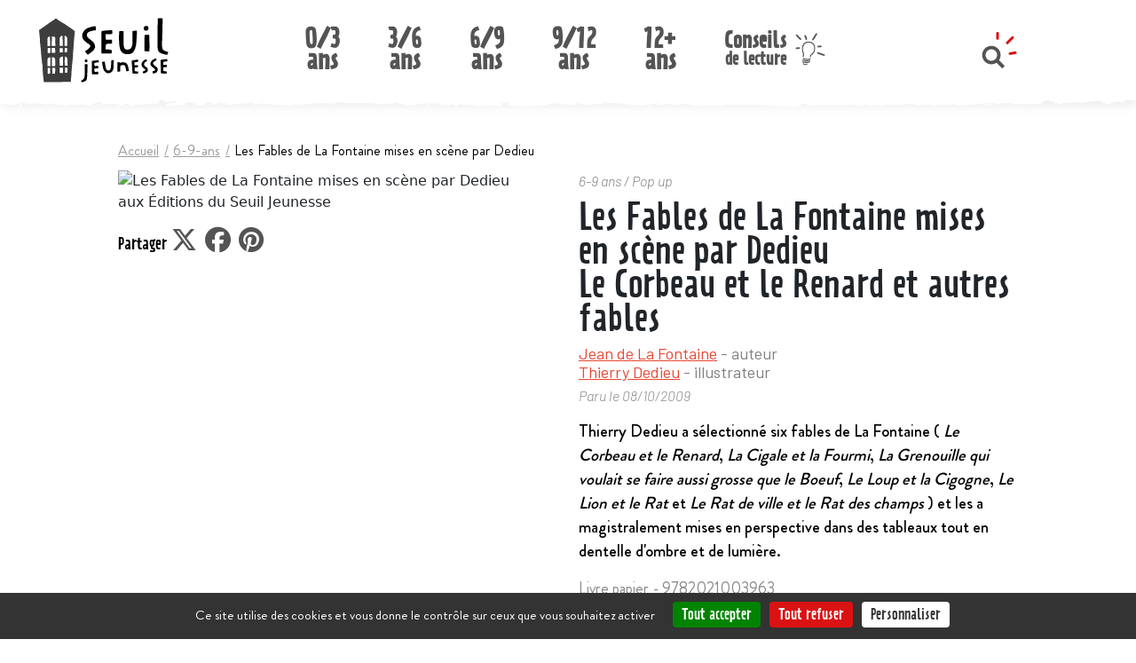

--- FILE ---
content_type: text/html; charset=UTF-8
request_url: https://seuiljeunesse.com/ouvrage/les-fables-de-la-fontaine-mises-en-scene-par-dedieu-thierry-dedieu/9782021003963
body_size: 7783
content:
<!DOCTYPE html>
<html lang="fr" dir="ltr">
  <head>
    <meta charset="utf-8" />
<meta name="Generator" content="Drupal 11 (https://www.drupal.org)" />
<meta name="MobileOptimized" content="width" />
<meta name="HandheldFriendly" content="true" />
<meta name="viewport" content="width=device-width, initial-scale=1.0" />
<meta property="og:title" content="Les Fables de La Fontaine mises en scène par Dedieu aux éditions Seuil Jeunesse" />
<meta name="description" content="Présentation du livre de Thierry Dedieu : Les Fables de La Fontaine mises en scène par Dedieu, aux éditions Seuil Jeunesse : Thierry Dedieu a sélectionné six fables de La Fontaine ( Le Corbeau et le Renard, La Cigale et la Fourmi, La Grenouille qui voulait se faire aussi grosse que le Boeuf, Le Loup et la Cigogne, Le Lion et le Rat et Le Rat de ville et le Rat des champs ) et les a magistralement mises en perspective dans des tableaux tout en dentelle d&#039;ombre et de lumière." />
<meta property="og:description" content="Présentation du livre de Thierry Dedieu : Les Fables de La Fontaine mises en scène par Dedieu, aux éditions Seuil Jeunesse : Thierry Dedieu a sélectionné six fables de La Fontaine ( Le Corbeau et le Renard, La Cigale et la Fourmi, La Grenouille qui voulait se faire aussi grosse que le Boeuf, Le Loup et la Cigogne, Le Lion et le Rat et Le Rat de ville et le Rat des champs ) et les a magistralement mises en perspective dans des tableaux tout en dentelle d&#039;ombre et de lumière." />
<meta name="AUTHOR" content="Editions Seuil Jeunesse" />
<meta property="og:type" content="website" />
<meta property="og:url" content="https://seuiljeunesse.com/ouvrage/les-fables-de-la-fontaine-mises-en-scene-par-dedieu-thierry-dedieu/9782021003963" />
<meta name="keyword" content="Les Fables de La Fontaine mises en scène par Dedieu, Thierry Dedieu, Seuil Jeunesse, livre, livres, romans, roman" />
<link rel="image_src" data-p="https://ref.lamartinieregroupe.com/media/9782021003963/grande/100396_couverture_Hres_0.jpg" />
<meta property="og:image" content="https://ref.lamartinieregroupe.com/media/9782021003963/grande/100396_couverture_Hres_0.jpg" />
<meta property="og:image:width" content="440" />
<meta property="og:image:height" content="600" />
<link rel="icon" href="/themes/seuiljeunesse/favicon.ico" type="image/vnd.microsoft.icon" />

    <title>Les Fables de La Fontaine mises en scène par Dedieu - Thierry Dedieu | Editions Seuil Jeunesse</title>
    <link rel="stylesheet" media="all" href="/sites/default/files/css/css_GAdxCMFxeXaMyzQvNgJh6D_8h2L789q-xTVBePqL4Pw.css?delta=0&amp;language=fr&amp;theme=seuiljeunesse&amp;include=eJxtzkEKgDAQA8APCX2SrDVKte3KprXo6wW9qddMCPFqcFktSQwnOqKGuKBmkHCD8BOpFhaTrfdjftmkuUgDNeFHte4m83uPMfj1p80WNtgDBwvSfeYC0xJFmQ" />
<link rel="stylesheet" media="all" href="/sites/default/files/css/css_pC3kqup7SRi9hzx6p7YCGvW6OYtJeiE8iLGb5s9hd0U.css?delta=1&amp;language=fr&amp;theme=seuiljeunesse&amp;include=eJxtzkEKgDAQA8APCX2SrDVKte3KprXo6wW9qddMCPFqcFktSQwnOqKGuKBmkHCD8BOpFhaTrfdjftmkuUgDNeFHte4m83uPMfj1p80WNtgDBwvSfeYC0xJFmQ" />
<link rel="stylesheet" media="all" href="//cdn.jsdelivr.net/npm/slick-carousel@1.8.1/slick/slick.css" />
<link rel="stylesheet" media="all" href="https://cdn.jsdelivr.net/npm/bootstrap@5.2.3/dist/css/bootstrap.min.css" crossorigin="anonymous" />
<link rel="stylesheet" media="all" href="https://cdnjs.cloudflare.com/ajax/libs/font-awesome/6.5.1/css/all.min.css" crossorigin="anonymous" />
<link rel="stylesheet" media="all" href="/sites/default/files/css/css_9nNudmWHVVf082EP-6EzvILrsTwFGTOUXS0VzacdqmA.css?delta=5&amp;language=fr&amp;theme=seuiljeunesse&amp;include=eJxtzkEKgDAQA8APCX2SrDVKte3KprXo6wW9qddMCPFqcFktSQwnOqKGuKBmkHCD8BOpFhaTrfdjftmkuUgDNeFHte4m83uPMfj1p80WNtgDBwvSfeYC0xJFmQ" />
<link rel="stylesheet" media="all" href="https://cdn.jsdelivr.net/npm/swiper@10/swiper-bundle.min.css" crossorigin="anonymous" />
<link rel="stylesheet" media="all" href="/sites/default/files/css/css_E9RxRrTzm1ugV1C_GEGPjTLBqaW3g-GVTKWnG1Gsh8g.css?delta=7&amp;language=fr&amp;theme=seuiljeunesse&amp;include=eJxtzkEKgDAQA8APCX2SrDVKte3KprXo6wW9qddMCPFqcFktSQwnOqKGuKBmkHCD8BOpFhaTrfdjftmkuUgDNeFHte4m83uPMfj1p80WNtgDBwvSfeYC0xJFmQ" />

    
    <meta name="tdm-reservation" content="1">
  </head>
  <body class="path-ouvrage">
        
      <div class="dialog-off-canvas-main-canvas" data-off-canvas-main-canvas>
    <header id="header">
	<div class="container">
		<div class="d-block d-md-none">
			<div class="row block-top-header-mobile">
				<div class="col-2 col-sm-2 col-md-2 col-hamburger">
					<button id="btn-hamburger">
						<i class="fa-solid fa-bars fa-2xl"></i>
					</button>
				</div>
				<div class="col-8 col-sm-8 col-md-8 col-logo">
											<a href="/"><img src="/themes/seuiljeunesse/logo.svg" alt="Editions Seuil Jeunesse"></a>
									</div>

				<div class="col-2 col-sm-2 col-md-2 col">
					<img class="close-popup-menu" src="/themes/seuiljeunesse/images/picto-close.svg"/>
					<a id="link-conseils-de-lecture" href="/conseils-de-lecture" title="Conseils de lecture"><img alt="Conseils de lecture" src="/themes/seuiljeunesse/images/ampoule.svg"/></a>
					<img id="btn-search" alt="Rechercher" src="/themes/seuiljeunesse/images/loupe.svg"/>
					<div id="block_search">
						<form method="get" action="/recherche">
							<input type="text" id="chp_recherche" name="s" value="" placeholder="Recherche par titre, auteur, EAN ..."/>
							<input type="submit" id="btn-search-submit" value="oK"/>
						</form>
					</div>
				</div>

			</div>
		</div>
		<div class="d-none d-md-block">
			<div class="row block-top-header">
				<div class="col-sm-2 col-md-2 col-logo">
											<a href="/"><img src="/themes/seuiljeunesse/logo.svg" alt="Editions Seuil Jeunesse"></a>
									</div>
				<div class="col-sm-8 col-md-8" id="main-menu">
					  <div class="region region-main-nav">
    <nav role="navigation" aria-labelledby="block-navigationprincipale-2-menu" id="block-navigationprincipale-2" class="block block-menu navigation menu--main">
            
  <h2 class="visually-hidden" id="block-navigationprincipale-2-menu">Navigation principale</h2>
  

        <div class="block-content">
      
              <ul data-region="main_nav" class="menu">
        
            
      

      <li class="menu-item default">
         <a href="/catalogue/age/0-3-ans">0/3
                    <span>ans</span>
                  </a>
              </li>

    
            
      

      <li class="menu-item default">
         <a href="/catalogue/age/3-6-ans">3/6
                    <span>ans</span>
                  </a>
              </li>

    
            
      

      <li class="menu-item default">
         <a href="/catalogue/age/6-9-ans">6/9
                    <span>ans</span>
                  </a>
              </li>

    
            
      

      <li class="menu-item default">
         <a href="/catalogue/age/9-12-ans">9/12
                    <span>ans</span>
                  </a>
              </li>

    
            
      

      <li class="menu-item default">
         <a href="/catalogue/age/12-ans-et-plus">12+
                    <span>ans</span>
                  </a>
              </li>

    
            
      

      <li class="menu-item conseils-de-lecture">
         <a href="/conseils-de-lecture">Conseils
                    <span>de lecture</span>
                  </a>
              </li>

        </ul>
  


    </div>
  </nav>

  </div>

				</div>
				<div class="col-sm-2 col-md-2 col-search">
					<img id="btn-search" alt="Rechercher" src="/themes/seuiljeunesse/images/loupe.svg"/>
				</div>
				<div class="col-sm-10 col-md-10">			
					<div id="block_search">
						<form method="get" action="/recherche">
							<input type="text" id="chp_recherche" name="s" value="" placeholder="Recherche par titre, auteur, EAN ..."/>
							<input type="submit" id="btn-search-submit" value="oK"/>
						</form>
					</div>
				</div>
			</div>
		</div>
	</div>
</header>

<div id="popup-main-menu">
      <div class="region region-popup-menu-mobile">
    <nav role="navigation" aria-labelledby="block-seuiljeunesse-navigationprincipale-menu" id="block-seuiljeunesse-navigationprincipale" class="block block-menu navigation menu--main">
            
  <h2 class="visually-hidden" id="block-seuiljeunesse-navigationprincipale-menu">Navigation principale</h2>
  

        <div class="block-content">
      
              <ul data-region="popup_menu_mobile" class="menu">
        
            
      

      <li class="menu-item default">
         <a href="/catalogue/age/0-3-ans">0/3
                    <span>ans</span>
                  </a>
              </li>

    
            
      

      <li class="menu-item default">
         <a href="/catalogue/age/3-6-ans">3/6
                    <span>ans</span>
                  </a>
              </li>

    
            
      

      <li class="menu-item default">
         <a href="/catalogue/age/6-9-ans">6/9
                    <span>ans</span>
                  </a>
              </li>

    
            
      

      <li class="menu-item default">
         <a href="/catalogue/age/9-12-ans">9/12
                    <span>ans</span>
                  </a>
              </li>

    
            
      

      <li class="menu-item default">
         <a href="/catalogue/age/12-ans-et-plus">12+
                    <span>ans</span>
                  </a>
              </li>

    
            
      

      <li class="menu-item conseils-de-lecture">
         <a href="/conseils-de-lecture">Conseils
                    <span>de lecture</span>
                  </a>
              </li>

        </ul>
  


    </div>
  </nav>
<div id="block-seuiljeunesse-suiveznous-2" class="block block-block-content block-block-content89d5b767-64f9-45bf-ad75-8968ef325430">
  
    
      <div class="block-content">
      
            <div class="clearfix text-formatted field field--name-body field--type-text-with-summary field--label-hidden field__item"><p><a aria-label="Instagram" class="instagram" href="https://www.instagram.com/SeuilJeunesse/" target="_blank"><i class="fa-brands fa-instagram">&nbsp;</i></a><a aria-label="Twitter" class="twitter" href="https://www.youtube.com/channel/UCS6d5IaWdTXJpSp_m-WBmng" target="_blank"><i class="fa-brands fa-youtube">&nbsp;</i></a><a aria-label="Facebook" class="fb" href="https://www.facebook.com/SeuilJeunesse?fref=ts" target="_blank"><i class="fa-brands fa-facebook">&nbsp;</i></a><a aria-label="Pinterest" class="pinterest" href="https://fr.pinterest.com/seuiljeunesse/" target="_blank"><i class="fa-brands fa-pinterest">&nbsp;</i></a></p>
</div>
      
    </div>
  </div>
<div id="block-seuiljeunesse-liencontact" class="block block-block-content block-block-content8b190b84-d763-41a8-a01a-8cb7e54426bc">
  
    
      <div class="block-content">
      
            <div class="clearfix text-formatted field field--name-body field--type-text-with-summary field--label-hidden field__item"><p><a href="/contact">Contacts</a></p></div>
      
    </div>
  </div>

  </div>

</div>
  
  
  
    <div class="region region-content">
    <div data-drupal-messages-fallback class="hidden"></div><div id="block-seuiljeunesse-content" class="block block-system block-system-main-block">
  
    
      <div class="block-content">
      

<!-- intervenants -->


                                                                                                                                                                                                                                                                                                                                                                                                                                                                                                                                                                                                                                       

	
<div class="container ouvrage-container top">
	<div itemscope itemtype="http://schema.org/Book">
		<div class="d-none d-md-block"><div class="breadcrumbs" itemscope itemtype="https://schema.org/BreadcrumbList">
	
  					<span class="link" itemprop="itemListElement" itemscope itemtype="https://schema.org/ListItem">
							<a itemprop="item" href="/" title="Accueil">
								<span itemprop="name">Accueil</span>
				<meta property="position" content="1">
								</a>
					</span>
    <span class="separator">/</span>					<span class="link" itemprop="itemListElement" itemscope itemtype="https://schema.org/ListItem">
							<a itemprop="item" href="/catalogue/age/6-9-ans" title="6-9-ans">
								<span itemprop="name">6-9-ans</span>
				<meta property="position" content="2">
								</a>
					</span>
    <span class="separator">/</span>					<span class="link" itemprop="itemListElement" itemscope itemtype="https://schema.org/ListItem">
							<span itemprop="name">Les Fables de La Fontaine mises en scène par Dedieu</span>
				<meta property="position" content="3">
						</span>
    	</div>
</div>
		<div class="row">
			<div class="order-2 order-sm-1 col-sm-5 col-md-5 col-lg-6 col-left">

												
												<div class="couv-wrapper-top"><img itemprop="image" src="https://ref.lamartinieregroupe.com/media/9782021003963/hd/100396_couverture_Hres_0.jpg" itemprop="image" alt="Les Fables de La Fontaine mises en scène par Dedieu aux Éditions du Seuil Jeunesse" class="couverture"/></div>

				<div id="share" class="d-none d-md-block">
					<span>Partager</span>
					<a target="_blank" href="http://twitter.com/share?text=&url=https://seuiljeunesse.com/ouvrage/les-fables-de-la-fontaine-mises-en-scene-par-dedieu-thierry-dedieu/9782021003963">
						<i class="fa-brands fa-x-twitter"></i>
					</a>
					<a target="_blank" href="http://www.facebook.com/sharer.php?u=https://seuiljeunesse.com/ouvrage/les-fables-de-la-fontaine-mises-en-scene-par-dedieu-thierry-dedieu/9782021003963?utm_campaign=facebook" title="Partager sur Facebook" class="facebook">
						<i class="fa-brands fa-facebook"></i>
					</a>
					<a target="_blank" href="http://pinterest.com/pin/create/button/?url=https://seuiljeunesse.com/ouvrage/les-fables-de-la-fontaine-mises-en-scene-par-dedieu-thierry-dedieu/9782021003963">
						<i class="fa-brands fa-pinterest"></i>
					</a>
				</div>

				<span class="d-block d-sm-none block-ean">
											Livre papier -
										9782021003963</span>

				<div class="d-block d-sm-none links-modal mobile">
																
					<button type="button" class="btn btn-primary btn-librairies" data-bs-toggle="modal" data-bs-target="#librairiesModal">
						Où acheter ce livre ?
						<span class="price" itemprop="price" content="18.30">18.30€</span>
					</button>
					<meta itemprop="priceCurrency" content="EUR"/>
				</div>

				<div class="d-block d-sm-none presentation"><p>Thierry Dedieu a sélectionné six fables de La Fontaine ( <i>Le Corbeau et le Renard</i>, <i>La Cigale et la Fourmi</i>, <i>La Grenouille qui voulait se faire aussi grosse que le Boeuf</i>, <i>Le Loup et la Cigogne</i>, <i>Le Lion et le Rat</i> et <i>Le Rat de ville et le Rat des champs</i> ) et les a magistralement mises en perspective dans des tableaux tout en dentelle d'ombre et de lumière.</p></div>


			</div>


			<div class="order-1 order-sm-2 col-sm-7 col-md-7 col-lg-6 col-right">
				<div class="catalogue-links">
        <a class="d-block d-sm-none btn-go-back" href="javascript:history.go(-1)" title="Retour">
        <img alt="Retour" src="/themes/seuiljeunesse/images/go-back-red.svg"/> <span>Retour</span></a>

					<a href=" /catalogue/age/6-9-ans ">6-9 ans</a>
					/
					<a href="https://seuiljeunesse.com/catalogue/genre/pop-up">Pop up</a>
				</div>


				<h1 itemprop="name">Les Fables de La Fontaine mises en scène par Dedieu
											<br><span>Le Corbeau et le Renard et autres fables</span>
									</h1>

				<div id="intervenants">
					<h2 itemprop="author" class="participant-illu participant-auteur" itemscope itemtype="http://schema.org/Person"><a  href="https://seuiljeunesse.com/recherche?s=Jean de La Fontaine" title="Voir la fiche auteur de Jean de La Fontaine">Jean de La Fontaine</a><span> - auteur</span></h2><h2 itemprop="author" class="participant-illu" itemscope itemtype="http://schema.org/Person"><a  href="https://seuiljeunesse.com/auteur/thierry-dedieu/1685" title="Voir la fiche auteur de Thierry Dedieu">Thierry Dedieu</a><span> - illustrateur</span></h2>
				</div>

									<meta itemprop="datePublished" content="2009-10-08">
				
				
																					<div class="date-published">Paru le
						08/10/2009</div>
				

				<div class="d-none d-sm-block presentation"><p>Thierry Dedieu a sélectionné six fables de La Fontaine ( <i>Le Corbeau et le Renard</i>, <i>La Cigale et la Fourmi</i>, <i>La Grenouille qui voulait se faire aussi grosse que le Boeuf</i>, <i>Le Loup et la Cigogne</i>, <i>Le Lion et le Rat</i> et <i>Le Rat de ville et le Rat des champs</i> ) et les a magistralement mises en perspective dans des tableaux tout en dentelle d'ombre et de lumière.</p></div>

				<span class="d-none d-sm-block block-ean">
											Livre papier -
										9782021003963</span>

				<div class="d-none d-sm-block links-modal">
																
					<button type="button" class="btn btn-primary btn-librairies" data-bs-toggle="modal" data-bs-target="#librairiesModal">
						Où acheter ce livre ?
						<span class="price" itemprop="price" content="18.30">18.30€</span>
					</button>
					<meta itemprop="priceCurrency" content="EUR"/>
									</div>
			</div>
		</div>
	</div>
</div>

	<div id="block-same-author">
        
<div class="default-slider-books">
			<div class="container-custom">
			<div class="col-title">
				<h2 class="h2-tilted">
					<span class="h2-start">Mais</span>
					<span class="h2-end">
						aussi...</span>
				</h2>
																			<a class="link-author d-none d-md-block" href="/recherche?s=Thierry Dedieu">
							Tous les livres de
							Thierry
							Dedieu
						</a>
																															</div>
		</div>
		<div class="container-fluid">
			<div class="swiper">
				<div class="swiper-wrapper slide-hidden">

											<div class="swiper-slide">
							<div class="book">
								<div class="couv-wrapper">
									<a href="https://seuiljeunesse.com/ouvrage/le-lievre-et-la-tortue-jean-de-la-fontaine/9791023517552" class="book-link"></a>
									<div class="couv" style="background-image: url('https://ref.lamartinieregroupe.com/media/9791023517552/grande/150591_couverture_Hres_0.jpg')"></div>
								</div>
								<h3 class="title">
									<a href="https://seuiljeunesse.com/ouvrage/le-lievre-et-la-tortue-jean-de-la-fontaine/9791023517552">Le Lièvre et la tortue</a>
								</h3>
								<p class="author"><a href="https://seuiljeunesse.com/recherche?s=Jean de La Fontaine"><span class="auteur">Jean de La Fontaine</span></a> - <a href="https://seuiljeunesse.com/auteur/thierry-dedieu/1685"><span class="auteur">Thierry Dedieu</span></a></p>
							</div>
						</div>
											<div class="swiper-slide">
							<div class="book">
								<div class="couv-wrapper">
									<a href="https://seuiljeunesse.com/ouvrage/les-fables-de-la-fontaine-mises-en-scene-par-dedieu-thierry-dedieu/9782021001006" class="book-link"></a>
									<div class="couv" style="background-image: url('https://ref.lamartinieregroupe.com/media/9782021001006/grande/100100_couverture_Hres_0.jpg')"></div>
								</div>
								<h3 class="title">
									<a href="https://seuiljeunesse.com/ouvrage/les-fables-de-la-fontaine-mises-en-scene-par-dedieu-thierry-dedieu/9782021001006">Les Fables de La Fontaine mises en scène...</a>
								</h3>
								<p class="author"><a href="https://seuiljeunesse.com/auteur/thierry-dedieu/1685"><span class="auteur">Thierry Dedieu</span></a> - <a href="https://seuiljeunesse.com/recherche?s=Jean de La Fontaine"><span class="auteur">Jean de La Fontaine</span></a></p>
							</div>
						</div>
									</div>
				<div class="swiper-button-prev"></div>
				<div class="swiper-button-next"></div>
			</div>
		</div>
											<a class="link-author d-block d-md-none" href="/recherche?s=Thierry Dedieu">
					Tous les livres de
					Thierry
					Dedieu
				</a>
																
		<img class="ico-maison" src="/themes/seuiljeunesse/images/maison.svg" alt="Seuil Jeunesse"/>
</div>


	</div>

<div id="block-block-bonus" class="block block-libeo block-bonus-block">
  
    
      <div class="block-content">
      
    </div>
  </div>


<div id="block-suggestions">
	
<div class="default-slider-books block-suggestions">
	<div class="container-custom">
		<div class="col-title">
			<h2 class="h2-tilted">
				<span class="h2-start">Vous aimerez</span>
				<span class="h2-end">
					aussi</span>
			</h2>
			<a class="d-none d-sm-block link-same-age" href="/catalogue/age/6-9-ans">Tout voir</a>
		</div>
	</div>
	<div class="container-fluid">
		<div class="swiper">
			<div class="swiper-wrapper slide-hidden">
										<div class="swiper-slide">
							<div class="book">
								<div class="couv-wrapper">
									<a href="https://seuiljeunesse.com/ouvrage/naruhito-tanaka-thierry-dedieu/9791023521559" class="book-link"></a>
									<div class="couv" style="background-image: url('https://ref.lamartinieregroupe.com/media/9791023521559/grande/158002_couverture_Hres_0.jpg')"></div>
								</div>
								<h3 class="title">
									<a href="https://seuiljeunesse.com/ouvrage/naruhito-tanaka-thierry-dedieu/9791023521559">Naruhito Tanaka</a>
								</h3>
								<p class="author"><a href="https://seuiljeunesse.com/auteur/thierry-dedieu/1685"><span class="auteur">Thierry Dedieu</span></a></p>

							</div>
						</div>
										<div class="swiper-slide">
							<div class="book">
								<div class="couv-wrapper">
									<a href="https://seuiljeunesse.com/ouvrage/sous-le-ciel-charlotte-des-ligneris/9791023520934" class="book-link"></a>
									<div class="couv" style="background-image: url('https://ref.lamartinieregroupe.com/media/9791023520934/grande/156989_couverture_Hres_0.jpg')"></div>
								</div>
								<h3 class="title">
									<a href="https://seuiljeunesse.com/ouvrage/sous-le-ciel-charlotte-des-ligneris/9791023520934">Sous le ciel</a>
								</h3>
								<p class="author"><a href="https://seuiljeunesse.com/auteur/charlotte-des-ligneris/19847"><span class="auteur">Charlotte des Ligneris</span></a></p>

							</div>
						</div>
										<div class="swiper-slide">
							<div class="book">
								<div class="couv-wrapper">
									<a href="https://seuiljeunesse.com/ouvrage/la-faim-des-7-ours-nains-emile-bravo/9791023521993" class="book-link"></a>
									<div class="couv" style="background-image: url('https://ref.lamartinieregroupe.com/media/9791023521993/grande/159294_couverture_Hres_0.jpg')"></div>
								</div>
								<h3 class="title">
									<a href="https://seuiljeunesse.com/ouvrage/la-faim-des-7-ours-nains-emile-bravo/9791023521993">La Faim des 7 ours nains</a>
								</h3>
								<p class="author"><a href="https://seuiljeunesse.com/auteur/emile-bravo/875"><span class="auteur">Emile Bravo</span></a></p>

							</div>
						</div>
										<div class="swiper-slide">
							<div class="book">
								<div class="couv-wrapper">
									<a href="https://seuiljeunesse.com/ouvrage/boucle-d-or-et-les-7-ours-nains-emile-bravo/9791023521757" class="book-link"></a>
									<div class="couv" style="background-image: url('https://ref.lamartinieregroupe.com/media/9791023521757/grande/158717_couverture_Hres_0.jpg')"></div>
								</div>
								<h3 class="title">
									<a href="https://seuiljeunesse.com/ouvrage/boucle-d-or-et-les-7-ours-nains-emile-bravo/9791023521757">Boucle d&#039;Or et les 7 ours nains</a>
								</h3>
								<p class="author"><a href="https://seuiljeunesse.com/auteur/emile-bravo/875"><span class="auteur">Emile Bravo</span></a></p>

							</div>
						</div>
										<div class="swiper-slide">
							<div class="book">
								<div class="couv-wrapper">
									<a href="https://seuiljeunesse.com/ouvrage/pourquoi-les-lapins-ne-portent-pas-de-culotte-antonin-louchard/9791023521672" class="book-link"></a>
									<div class="couv" style="background-image: url('https://ref.lamartinieregroupe.com/media/9791023521672/grande/158559_couverture_Hres_0.jpg')"></div>
								</div>
								<h3 class="title">
									<a href="https://seuiljeunesse.com/ouvrage/pourquoi-les-lapins-ne-portent-pas-de-culotte-antonin-louchard/9791023521672">Pourquoi les lapins ne portent pas de culotte</a>
								</h3>
								<p class="author"><a href="https://seuiljeunesse.com/auteur/antonin-louchard/3963"><span class="auteur">Antonin Louchard</span></a></p>

							</div>
						</div>
										<div class="swiper-slide">
							<div class="book">
								<div class="couv-wrapper">
									<a href="https://seuiljeunesse.com/ouvrage/le-vaillant-soldat-de-plomb-au-pays-des-y-kai-pierre-jacques-ober/9791023520828" class="book-link"></a>
									<div class="couv" style="background-image: url('https://ref.lamartinieregroupe.com/media/9791023520828/grande/156776_couverture_Hres_0.jpg')"></div>
								</div>
								<h3 class="title">
									<a href="https://seuiljeunesse.com/ouvrage/le-vaillant-soldat-de-plomb-au-pays-des-y-kai-pierre-jacques-ober/9791023520828">Le Vaillant soldat de plomb au pays des ...</a>
								</h3>
								<p class="author"><span class="auteur">Collectif</span></p>

							</div>
						</div>
										<div class="swiper-slide">
							<div class="book">
								<div class="couv-wrapper">
									<a href="https://seuiljeunesse.com/ouvrage/le-catalogue-des-jouets-de-tes-reves-roland-garrigue/9791023511741" class="book-link"></a>
									<div class="couv" style="background-image: url('https://ref.lamartinieregroupe.com/media/9791023511741/grande/140496_couverture_Hres_0.jpg')"></div>
								</div>
								<h3 class="title">
									<a href="https://seuiljeunesse.com/ouvrage/le-catalogue-des-jouets-de-tes-reves-roland-garrigue/9791023511741">Le Catalogue des jouets (de tes rêves)</a>
								</h3>
								<p class="author"><a href="https://seuiljeunesse.com/auteur/roland-garrigue/11788"><span class="auteur">Roland Garrigue</span></a></p>

							</div>
						</div>
										<div class="swiper-slide">
							<div class="book">
								<div class="couv-wrapper">
									<a href="https://seuiljeunesse.com/ouvrage/le-livre-de-la-jungle-may-angeli/9791023520163" class="book-link"></a>
									<div class="couv" style="background-image: url('https://ref.lamartinieregroupe.com/media/9791023520163/grande/155246_couverture_Hres_0.jpg')"></div>
								</div>
								<h3 class="title">
									<a href="https://seuiljeunesse.com/ouvrage/le-livre-de-la-jungle-may-angeli/9791023520163">Le Livre de la Jungle</a>
								</h3>
								<p class="author"><a href="https://seuiljeunesse.com/auteur/may-angeli/7277"><span class="auteur">May Angeli</span></a> - <a href="https://seuiljeunesse.com/recherche?s=Rudyard Kipling"><span class="auteur">Rudyard Kipling</span></a></p>

							</div>
						</div>
										<div class="swiper-slide">
							<div class="book">
								<div class="couv-wrapper">
									<a href="https://seuiljeunesse.com/ouvrage/l-hypermarquete-gilles-bachelet/9791023516371" class="book-link"></a>
									<div class="couv" style="background-image: url('https://ref.lamartinieregroupe.com/media/9791023516371/grande/148472_couverture_Hres_0.jpg')"></div>
								</div>
								<h3 class="title">
									<a href="https://seuiljeunesse.com/ouvrage/l-hypermarquete-gilles-bachelet/9791023516371">L&#039;Hypermarquête</a>
								</h3>
								<p class="author"><a href="https://seuiljeunesse.com/auteur/gilles-bachelet/273"><span class="auteur">Gilles Bachelet</span></a></p>

							</div>
						</div>
										<div class="swiper-slide">
							<div class="book">
								<div class="couv-wrapper">
									<a href="https://seuiljeunesse.com/ouvrage/boite-a-mots-agnes-rosenstiehl/9791023520842" class="book-link"></a>
									<div class="couv" style="background-image: url('https://ref.lamartinieregroupe.com/media/9791023520842/grande/156910_couverture_Hres_0.jpg')"></div>
								</div>
								<h3 class="title">
									<a href="https://seuiljeunesse.com/ouvrage/boite-a-mots-agnes-rosenstiehl/9791023520842">Boîte à mots</a>
								</h3>
								<p class="author"><a href="https://seuiljeunesse.com/recherche?s=Agnès Rosenstiehl"><span class="auteur">Agnès Rosenstiehl</span></a></p>

							</div>
						</div>
										<div class="swiper-slide">
							<div class="book">
								<div class="couv-wrapper">
									<a href="https://seuiljeunesse.com/ouvrage/les-7-ours-nains-contre-le-gros-mechant-loup-emile-bravo/9791023520262" class="book-link"></a>
									<div class="couv" style="background-image: url('https://ref.lamartinieregroupe.com/media/9791023520262/grande/155576_couverture_Hres_0.jpg')"></div>
								</div>
								<h3 class="title">
									<a href="https://seuiljeunesse.com/ouvrage/les-7-ours-nains-contre-le-gros-mechant-loup-emile-bravo/9791023520262">Les 7 ours nains contre le gros méchant loup</a>
								</h3>
								<p class="author"><a href="https://seuiljeunesse.com/auteur/emile-bravo/875"><span class="auteur">Emile Bravo</span></a></p>

							</div>
						</div>
										<div class="swiper-slide">
							<div class="book">
								<div class="couv-wrapper">
									<a href="https://seuiljeunesse.com/ouvrage/carlo-jean-baptiste-bourgois/9791023516241" class="book-link"></a>
									<div class="couv" style="background-image: url('https://ref.lamartinieregroupe.com/media/9791023516241/grande/148282_couverture_Hres_0.jpg')"></div>
								</div>
								<h3 class="title">
									<a href="https://seuiljeunesse.com/ouvrage/carlo-jean-baptiste-bourgois/9791023516241">Carlo</a>
								</h3>
								<p class="author"><a href="https://seuiljeunesse.com/recherche?s=Jean-Baptiste Bourgois"><span class="auteur">Jean-Baptiste Bourgois</span></a></p>

							</div>
						</div>
							</div>
			<div class="swiper-button-prev"></div>
			<div class="swiper-button-next"></div>
		</div>
	</div>
</div>

</div>

<div id="block-instagram-footer" class="d-block d-md-none">
	<a href="https://www.instagram.com/seuiljeunesse/" target="_blank"><img class="bloc-instagram" alt="Instagram Seuil Jeunesse" src="/themes/seuiljeunesse/images/bloc-instagram.svg"/></a>
</div>


<!-- Modals -->
<!-- Modal -->
<div class="modal fade" id="librairiesModal" tabindex="-1" aria-labelledby="librairiesModalLabel" aria-hidden="true">
	<div class="modal-dialog modal-dialog-centered modal-lg">
		<div class="modal-content">
			<div class="modal-header">
				<div class="row">
					<div class="col-md-12">
						<h2><span>Votre livre</span> est disponible !</h2>
						<p class="d-none d-sm-block">Choisissez dans la liste la librairie la plus proche de chez vous.</p>
					</div>
				</div>
				<button type="button" class="btn-close" data-bs-dismiss="modal" aria-label="Close"></button>
			</div>
			<div class="modal-body">
				<div class="row">
          <div class="col-lg-4 col-md-4 col-sm-4 col-12 col-top">
            <img itemprop="image" src="https://ref.lamartinieregroupe.com/media/9782021003963/petite/100396_couverture_Hres_0.jpg" itemprop="image" alt="Les Fables de La Fontaine mises en scène par Dedieu aux Éditions du Seuil Jeunesse " class="couverture" />
            <span class="price" itemprop="price" content="18.30">18.30 € TTC</span>
            <p class="d-block d-sm-none">Choisissez dans la liste la librairie la plus proche de chez vous.</p>
          </div>
					<div class="col-lg-8 col-md-8 col-sm-8 col-12">
						<h3>Mes librairies</h3>
						<ul class="nav" id="librairiesTab" role="tablist">
							<li class="nav-item" role="presentation">
								<button class="nav-link active" id="papier-tab" data-bs-toggle="tab" data-bs-target="#papier-tab-pane" type="button" role="tab" aria-controls="papier-tab-pane" aria-selected="true">Livre papier</button>
							</li>
							<li class="nav-item" role="presentation">
								<button class="nav-link" id="numerique-tab" data-bs-toggle="tab" data-bs-target="#numerique-tab-pane" type="button" role="tab" aria-controls="numerique-tab-pane" aria-selected="false">Livre numérique</button>
							</li>
						</ul>
						<div class="tab-content" id="librairiesTabContent">
							<div class="tab-pane fade show active" id="papier-tab-pane" role="tabpanel" aria-labelledby="papier-tab" tabindex="0">
								<div class="list">
																			<a href="http://www.parislibrairies.fr/dlivre.php?rid=&amp;gencod=9782021003963" target="_blank" title="">Parislibrairies.fr</a>
																			<a href="http://www.placedeslibraires.fr/dlivre.php?rid=&amp;gencod=9782021003963" target="_blank" title="">Placedeslibraires.fr</a>
																			<a href="http://www.armitiere.com/livre/9782021003963" target="_blank" title="">Librairie L&#039;Armitière</a>
																			<a href="http://www.librairiechantelivre.com/9782021003963/" target="_blank" title="">Librairie  Chantelivre</a>
																			<a href="http://www.laprocure.com/livres/9782021003963.html" target="_blank" title="">Librairie La Procure</a>
																			<a href="http://www.lagalerne.com/livre/9782021003963" target="_blank" title="">Librairie La Galerne</a>
																			<a href="https://www.librairiedialogues.fr/livre/9782021003963" target="_blank" title="">Librairie Dialogues</a>
																			<a href="http://www.librairie-kleber.com/#!/id/produit-recherche-sku--9782021003963" target="_blank" title="">Librairie Kleber</a>
																			<a href="http://www.librairie-ledivan.com/detaillivre.php?gencod=9782021003963" target="_blank" title="">Librairie Le Divan</a>
																			<a href="http://www.mollat.com/livres/9782021003963.html" target="_blank" title="">Librairie Mollat</a>
																			<a href="http://www.ombres-blanches.fr/index.php?id=det170&amp;ean=9782021003963" target="_blank" title="">Librairie Ombres Blanches</a>
																			<a href="http://www.sauramps.com/catalogsearch/result/?q=9782021003963&amp;product_type=" target="_blank" title="">Librairie Sauramps</a>
																			<a href="http://www.amazon.fr/dp/2021003965/" target="_blank" title="">Amazon.fr</a>
																			<a href="http://www.cultura.com/catalogsearch/result/?q=9782021003963 " target="_blank" title="">Cultura.com</a>
																			<a href="http://www.decitre.fr/livres/9782021003963.html" target="_blank" title="">Decitre.fr</a>
																			<a href="http://recherche.fnac.com//r/9782021003963" target="_blank" title="">Fnac.com</a>
																	</div>
							</div>
							<div class="tab-pane fade" id="numerique-tab-pane" role="tabpanel" aria-labelledby="numerique-tab" tabindex="0">
								<div class="list">
																			<a href="http://www.amazon.fr/dp/2021003965/" target="_blank" title="">Amazon.fr</a>
																			<a href="http://www.cultura.com/catalogsearch/result/?q=9782021003963 " target="_blank" title="">Cultura.com</a>
																			<a href="http://www.decitre.fr/livres/9782021003963.html" target="_blank" title="">Decitre.fr</a>
																			<a href="http://recherche.fnac.com//r/9782021003963" target="_blank" title="">Fnac.com</a>
																			<a href="http://ebook.furet.com/detailrewrite.php?ean=9782021003963" target="_blank" title="">Librairie Le Furet</a>
																			<a href="http://laprocure.epagine.fr/detailrewrite.php?ean=9782021003963" target="_blank" title="">Librairie La Procure</a>
																			<a href="http://www.lagalerne.com/livre/9782021003963" target="_blank" title="">Librairie La Galerne</a>
																			<a href="https://www.librairiedialogues.fr/livre/9782021003963" target="_blank" title="">Librairie Dialogues</a>
																			<a href="http://numerique.librairie-kleber.com/detailrewrite.php?ean=9782021003963" target="_blank" title="">Librairie Kleber</a>
																			<a href="http://www.leslivresnumeriques.com/detailrewrite.php?ean=9782021003963" target="_blank" title="">Librairie Le Divan</a>
																			<a href="http://mollat.epagine.fr/detailrewrite.php?ean=9782021003963" target="_blank" title="">Librairie Mollat</a>
																			<a href="http://www.epagine.fr/detailrewrite.php?ean=9782021003963&amp;affil_mid=5139/" target="_blank" title="">Librairie Ombres Blanches</a>
																			<a href="http://sauramps.epagine.fr/detailrewrite.php?ean=9782021003963" target="_blank" title="">Librairie Sauramps</a>
																	</div>
							</div>
						</div>
					</div>
				</div>
			</div>
		</div>
	</div>
</div>
<div class="modal fade" id="flipbookModal" tabindex="-1" aria-labelledby="flipbookModalLabel" aria-hidden="true">
	<div class="modal-dialog modal-dialog-centered modal-xl">
		<div class="modal-content">
			<div class="modal-header">
				<button type="button" class="btn-close" data-bs-dismiss="modal" aria-label="Close"></button>
			</div>
			<div class="modal-body">
				<div id="block-flipbook">

			<div class="flipbook">
				<div class="swiper-wrapper slide-hidden">

									</div>
				<div class="swiper-button-prev"></div>
				<div class="swiper-button-next"></div>
			</div>

</div>
			</div>
		</div>
	</div>
</div>


    </div>
  </div>

  </div>


<footer id="footer">
    <div class="f-middle">
        <div class="container">
            <div class="row">
                <div class="col-md-3 col-logo">
		             <img id="logo-footer" src="/themes/seuiljeunesse/images/seuiljeunesse-logo-footer.svg" alt="Seuil Jeunesse"/>
	            </div>
                <div class="col-md-3 col-footer">
		               <div class="region region-footer-col-1">
    <nav role="navigation" aria-labelledby="block-seuiljeunesse-pieddepage-menu" id="block-seuiljeunesse-pieddepage" class="block block-menu navigation menu--footer">
      
  <h2 id="block-seuiljeunesse-pieddepage-menu">Découvrir</h2>
  

        <div class="block-content">
      
              <ul class="menu">
                    <li class="menu-item">
        <a href="/catalogue/a-paraitre" data-drupal-link-system-path="catalogue/a-paraitre">À paraître</a>
              </li>
                <li class="menu-item">
        <a href="/catalogue/nouveautes" data-drupal-link-system-path="catalogue/nouveautes">Nouveautés</a>
              </li>
                <li class="menu-item">
        <a href="/catalogue/livres-numeriques" data-drupal-link-system-path="catalogue/livres-numeriques">Livres numériques</a>
              </li>
                <li class="menu-item">
        <a href="/la-maison" data-drupal-link-system-path="la-maison">La maison</a>
              </li>
                <li class="menu-item">
        <a href="/contact" data-drupal-link-system-path="contact">Contacts</a>
              </li>
                <li class="menu-item">
        <a href="/nos-auteurs" data-drupal-link-system-path="nos-auteurs">Nos auteurs</a>
              </li>
        </ul>
  


    </div>
  </nav>

  </div>

	            </div>
                <div class="col-md-3 col-footer d-none d-md-block">
		              <div class="region region-footer-col-2">
    <nav role="navigation" aria-labelledby="block-seuiljeunesse-footer2-menu" id="block-seuiljeunesse-footer2" class="block block-menu navigation menu--footer-2">
      
  <h2 id="block-seuiljeunesse-footer2-menu">Et sinon ...</h2>
  

        <div class="block-content">
      
              <ul class="menu">
                    <li class="menu-item">
        <a href="/contenus-pedagogiques" data-drupal-link-system-path="contenus-pedagogiques">Accédez à notre contenu pédagogique</a>
              </li>
        </ul>
  


    </div>
  </nav>

  </div>

	             </div>
                 <div class="col-md-3 col-footer">
		           <div class="region region-footer-col-3">
    <div id="block-seuiljeunesse-suiveznous" class="block block-block-content block-block-content89d5b767-64f9-45bf-ad75-8968ef325430">
  
      <h2>Suivez-nous</h2>
    
      <div class="block-content">
      
            <div class="clearfix text-formatted field field--name-body field--type-text-with-summary field--label-hidden field__item"><p><a aria-label="Instagram" class="instagram" href="https://www.instagram.com/SeuilJeunesse/" target="_blank"><i class="fa-brands fa-instagram">&nbsp;</i></a><a aria-label="Twitter" class="twitter" href="https://www.youtube.com/channel/UCS6d5IaWdTXJpSp_m-WBmng" target="_blank"><i class="fa-brands fa-youtube">&nbsp;</i></a><a aria-label="Facebook" class="fb" href="https://www.facebook.com/SeuilJeunesse?fref=ts" target="_blank"><i class="fa-brands fa-facebook">&nbsp;</i></a><a aria-label="Pinterest" class="pinterest" href="https://fr.pinterest.com/seuiljeunesse/" target="_blank"><i class="fa-brands fa-pinterest">&nbsp;</i></a></p>
</div>
      
    </div>
  </div>

  </div>

	             </div>
            </div>
            <div class="row separator">
                 <div class="col-md-12">
                       <div class="region region-footer-bottom">
    <nav role="navigation" aria-labelledby="block-seuiljeunesse-footerbottom-menu" id="block-seuiljeunesse-footerbottom" class="block block-menu navigation menu--footer-bottom">
            
  <h2 class="visually-hidden" id="block-seuiljeunesse-footerbottom-menu">Footer bottom</h2>
  

        <div class="block-content">
      
              <ul class="menu">
                    <li class="menu-item">
        <a href="/mentions-legales" data-drupal-link-system-path="node/85">Mentions légales</a>
              </li>
                <li class="menu-item">
        <a href="/politique-de-protection-des-donnees" data-drupal-link-system-path="node/2051">Politique de protection des données </a>
              </li>
                <li class="menu-item">
        <a href="/" data-drupal-link-system-path="&lt;front&gt;">© Éditions du Seuil</a>
              </li>
        </ul>
  


    </div>
  </nav>

  </div>

                 </div>
            </div>
            <img class="picto-alien d-block d-md-none" src="/themes/seuiljeunesse/images/martien.png" alt="Seuil Jeunesse"/>
        </div>
    <div>
</footer>


  </div>

    
    <script type="application/json" data-drupal-selector="drupal-settings-json">{"path":{"baseUrl":"\/","pathPrefix":"","currentPath":"ouvrage\/les-fables-de-la-fontaine-mises-en-scene-par-dedieu-thierry-dedieu\/9782021003963","currentPathIsAdmin":false,"isFront":false,"currentLanguage":"fr"},"pluralDelimiter":"\u0003","suppressDeprecationErrors":true,"user":{"uid":0,"permissionsHash":"3342723983d32e7454d98d97027f883bb4a0ae872b85a43db9fdfe175356ae07"}}</script>
<script src="/sites/default/files/js/js_o-gahgQ0itOyTIfHbH_vggqaYen64Rx-Wd7fxkdS9Rk.js?scope=footer&amp;delta=0&amp;language=fr&amp;theme=seuiljeunesse&amp;include=eJxtzEEKgDAMRNELCR5JYhtKNDQl01b09OLS0u284YOb6MEtM8DrTuAF_8msojqVLcQ8mNJzq1GUnCZqrTulsQeVcE7euKSwf_ACHWM7Hw"></script>
<script src="//cdn.jsdelivr.net/npm/slick-carousel@1.8.1/slick/slick.min.js"></script>
<script src="/themes/seuiljeunesse/assets/js/tarteaucitron/tarteaucitron.js?v=11.2.8"></script>
<script src="/themes/seuiljeunesse/assets/js/tarteaucitron/tarteaucitron-init.js?v=11.2.8"></script>
<script src="https://cdn.jsdelivr.net/npm/bootstrap@5.2.3/dist/js/bootstrap.bundle.min.js" crossorigin="anonymous"></script>
<script src="//cdnjs.cloudflare.com/ajax/libs/jquery.lazy/1.7.9/jquery.lazy.min.js"></script>
<script src="//cdnjs.cloudflare.com/ajax/libs/jquery.lazy/1.7.9/jquery.lazy.plugins.min.js"></script>
<script src="https://cdnjs.cloudflare.com/ajax/libs/Swiper/10.0.3/swiper-bundle.min.js" crossorigin="anonymous"></script>
<script src="/sites/default/files/js/js_K_Vl16WVNimAWFhnApIVpNUbcdd7e4w6rGC2gyAcdjM.js?scope=footer&amp;delta=8&amp;language=fr&amp;theme=seuiljeunesse&amp;include=eJxtzEEKgDAMRNELCR5JYhtKNDQl01b09OLS0u284YOb6MEtM8DrTuAF_8msojqVLcQ8mNJzq1GUnCZqrTulsQeVcE7euKSwf_ACHWM7Hw"></script>

        <script type="text/javascript">
      tarteaucitron.user.analyticsUa = 'UA-2813126-33';
      tarteaucitron.user.matomoId = 13;
      tarteaucitron.user.matomoHost = 'https://matomo.nordsoft.fr/';
      tarteaucitron.user.analyticsMore = function () { /* add here your optionnal ga.push() */ };
      (tarteaucitron.job = tarteaucitron.job || []).push('analytics');
      (tarteaucitron.job = tarteaucitron.job || []).push('youtube');
      (tarteaucitron.job = tarteaucitron.job || []).push('matomo');
    </script>
  </body>
</html>


--- FILE ---
content_type: text/css
request_url: https://seuiljeunesse.com/sites/default/files/css/css_9nNudmWHVVf082EP-6EzvILrsTwFGTOUXS0VzacdqmA.css?delta=5&language=fr&theme=seuiljeunesse&include=eJxtzkEKgDAQA8APCX2SrDVKte3KprXo6wW9qddMCPFqcFktSQwnOqKGuKBmkHCD8BOpFhaTrfdjftmkuUgDNeFHte4m83uPMfj1p80WNtgDBwvSfeYC0xJFmQ
body_size: 2405
content:
/* @license GPL-2.0-or-later https://www.drupal.org/licensing/faq */
.ouvrage-container.top{max-width:1038px;margin:45px auto;}.breadcrumbs{margin-bottom:10px;}.breadcrumbs .link,.breadcrumbs .separator,.breadcrumbs .link a{color:#9D9D9D;font-family:'Brandon Grotesque Regular',sans-serif;font-size:16px;font-style:normal;font-weight:390;line-height:normal;text-decoration-line:underline;}.breadcrumbs .link a{display:inline-block;}.breadcrumbs .link{text-decoration-line:none;color:#000;}.breadcrumbs .separator{text-decoration-line:none;padding:0 0 0 2px;}.couv-wrapper-top{overflow:hidden;max-width:454px;}.couv-wrapper-top img{overflow:hidden;transition:transform 1s;width:100%;max-width:454px;}.couv-wrapper-top img:hover{overflow:hidden;transform:scale(1.05);}#share{display:flex;align-items:center;gap:10px;margin:10px 0;}#share a{color:var(--color-grey-dark);font-size:29px;}#share a:hover{color:var(--color-red);}#share span{color:#000;leading-trim:both;text-edge:cap;font-family:'Prater Sans',sans-serif;font-size:18px;font-style:normal;font-weight:400;line-height:109%;}.catalogue-links{font-family:'Barlow',sans-serif;color:#808080;font-size:16px;font-style:italic;font-weight:400;}.catalogue-links a{color:#808080;}.ouvrage-container h1{leading-trim:both;text-edge:cap;font-family:'Prater Sans',sans-serif;font-size:40px;font-style:normal;font-weight:400;line-height:95%;margin:10px 0;}#intervenants{font-family:'Barlow',sans-serif;font-style:normal;font-weight:400;font-size:18px;line-height:normal;color:#7E7E7E;}#intervenants h2{font-size:18px;margin:0;}#intervenants a{color:var(--Red,#E84632);text-decoration-line:underline;}.ouvrage-container .date-published{color:#8A8A8A;font-family:'Barlow',sans-serif;font-size:16px;font-style:italic;font-weight:400;line-height:139.037%;margin:5px 0;}.ouvrage-container .presentation{color:#000;font-family:'Brandon Grotesque Medium',sans-serif;font-size:19px;font-style:normal;font-weight:390;line-height:normal;margin-top:15px;}.ouvrage-container .block-ean{color:#898989;font-family:'Brandon Grotesque Regular',sans-serif;font-size:18px;font-style:normal;font-weight:390;line-height:normal;margin-bottom:40px;display:block;}.ouvrage-container .links-modal{position:relative;}.ouvrage-container .links-modal .btn-flipbook{color:#FFF;text-align:center;font-family:'Prater Sans',sans-serif;font-size:20px;font-style:normal;font-weight:400;line-height:normal;text-transform:uppercase;background:var(--color-red);padding:8px 16px;border:none;border-radius:0;max-width:213px;width:100%;}.ouvrage-container .links-modal .btn-flipbook:hover{color:#FFF;background:var(--color-grey-dark);}.ouvrage-container .links-modal .btn-librairies{color:var(--color-grey-dark);text-align:center;font-family:'Prater Sans',sans-serif;font-size:20px;font-style:normal;font-weight:400;line-height:normal;background:rgba(243,243,243,1);padding:8px 16px;border:none;border-radius:0;max-width:213px;width:100%;position:relative;margin:20px 0;display:block;}.ouvrage-container .links-modal .btn-librairies:hover{color:rgba(243,243,243,1);background:var(--color-red);}.ouvrage-container .links-modal .btn-librairies .price{font-family:'Prater Bold',sans-serif;position:absolute;background-image:url(/themes/seuiljeunesse/images/bg-price.svg);background-repeat:no-repeat;color:#fff;text-align:center;font-size:15.39px;display:block;top:-15px;right:-45px;z-index:3;padding:25px 12px;background-size:100%;}.ouvrage-container .links-modal .bonus{position:absolute;top:-10px;left:270px;}#block-same-author{background-color:#F3F3F3;padding:0 0 20px 0;position:relative;}#block-same-author::before{content:'';height:20px;background-image:url(/themes/seuiljeunesse/images/craquelure-grey-top.svg);position:relative;display:block;z-index:2;top:-20px;}#block-same-author::after{content:'';height:60px;background-image:url(/themes/seuiljeunesse/images/craquelure-grey-bottom.svg);position:absolute;display:block;z-index:4;bottom:-20px;width:100%;}.default-slider-books,.default-slider-books .couv-wrapper{position:relative;}.default-slider-books .couv{position:relative;background-size:contain;background-repeat:no-repeat;background-position:center 100%;background-color:initial;height:320px;}.default-slider-books .book-link{z-index:2;position:absolute;width:100%;height:100%;}.default-slider-books .swiper-wrapper{transform:translateX(8%);}.default-slider-books .swiper-button-disabled{display:none;}.default-slider-books .container-fluid{z-index:7;position:relative;}.default-slider-books .ico-maison{position:absolute;bottom:-25px;right:200px;z-index:6;}.default-slider-books .swiper-button-prev,.default-slider-books .swiper-button-next{width:80px;height:75px;background-image:url(/themes/seuiljeunesse/images/ico-next.svg);background-repeat:no-repeat;}.default-slider-books .swiper-button-prev{transform:rotate(180deg);}.default-slider-books .col-title{position:relative;overflow:hidden;}.default-slider-books .swiper-button-next::after,.default-slider-books .swiper-button-prev::after{content:"";}.default-slider-books .swiper-button-next,.default-slider-books .swiper-button-prev{top:var(--swiper-navigation-top-offset,35%);}.default-slider-books .link-same-age,.default-slider-books .link-author{position:absolute;right:125px;color:var(--color-red);text-align:center;font-family:'Prater Bold',sans-serif;font-size:17px;font-style:normal;line-height:139.037%;text-transform:uppercase;top:45px;}.default-slider-books .link-author::after,.default-slider-books.block-suggestions .link-same-age::after{content:"";background-image:url(/themes/seuiljeunesse/images/craquelure-xs-red.svg);background-repeat:no-repeat;position:absolute;height:8px;z-index:2;width:92px;right:0;background-size:92px;bottom:-8px;}.default-slider-books h2{position:relative;transform:rotate(-2.948deg);left:8%;margin-bottom:60px;}.default-slider-books .h2-start{color:#000;font-size:39px;font-family:'Prater Bold',sans-serif;}.default-slider-books .h2-end{font-size:39px;font-family:'Prater Bold',sans-serif;}.default-slider-books .h2-end::after{content:"";background-image:url(/themes/seuiljeunesse/images/red-underline.svg);background-repeat:no-repeat;position:relative;height:18px;display:block;z-index:2;width:127px;left:85px;bottom:5px;background-size:128px;transform:rotate(2deg);}.default-slider-books .book h3{font-family:'Brandon Grotesque Medium',sans-serif;font-size:20px;font-style:normal;font-weight:420;line-height:95%;margin:10px 0 2px 0;}.default-slider-books .book h3 a{color:#151515;}.default-slider-books .book .author,.default-slider-books .book .author a{color:var(--color-red);font-family:'Brandon Grotesque Medium',sans-serif;font-style:normal;font-weight:390;line-height:114%;}.default-slider-books.block-suggestions{margin:100px 0 60px 0;}.default-slider-books.block-suggestions h2{margin-bottom:20px;}.default-slider-books.block-suggestions h2{transform:rotate(1deg);display:inline-block;}.default-slider-books.block-suggestions .h2-start::after{content:"";background-image:url(/themes/seuiljeunesse/images/craquelure-small-red.svg);background-repeat:no-repeat;position:absolute;height:18px;z-index:2;width:237px;left:-15px;background-size:237px;bottom:-2px;transform:rotate(-1deg);}.default-slider-books.block-suggestions .h2-end::after{content:"";background-image:none;}.default-slider-books.block-suggestions .link-same-age{top:20px;}#block-bonus{padding:65px 0 0 0;}#block-bonus .title-bonus{display:block;margin-bottom:25px;}#block-bonus .video .inner{width:100%;max-width:556px;margin:auto;display:block;position:relative;}#block-bonus .video .inner iframe{width:100% !important;z-index:2;position:relative;}#block-bonus .col-md-12.boite-a-cadeaux .inner::before,#block-bonus .boite-a-cadeaux .inner::after,#block-bonus .col-md-12.video .inner::after,#block-bonus .col-md-12.video .inner::before{content:'';width:39px;height:35px;position:absolute;background-image:url(/themes/seuiljeunesse/images/border-video.svg);background-repeat:no-repeat;background-size:39px;}#block-bonus .col-md-12.video .inner::after{bottom:-27px;right:-35px;}#block-bonus .col-md-12.video .inner::before{top:-27px;left:-35px;transform:rotate(180deg);}#block-bonus .col-md-12.video .inner .une-video{position:absolute;top:-112px;left:0;right:0;margin:auto;max-width:328px;width:100%;}#block-bonus .boite-a-cadeaux .inner{background-image:url("data:image/svg+xml,%3csvg width='100%25' height='100%25' xmlns='http://www.w3.org/2000/svg'%3e%3crect width='100%25' height='100%25' fill='none' rx='5' ry='5' stroke='%23787878' stroke-width='2' stroke-dasharray='12%2c 14' stroke-dashoffset='13' stroke-linecap='square'/%3e%3c/svg%3e");border-radius:5px;position:relative;padding:50px 60px 100px 60px;max-width:569px;width:100%;margin:auto;}#block-bonus .boite-a-cadeaux .inner::after{bottom:-30px;right:-35px;}#block-bonus .col-md-12.boite-a-cadeaux .inner::before{top:-30px;left:-35px;transform:rotate(180deg);}#block-bonus .boite-a-cadeaux .inner .title{position:absolute;top:-60px;left:0;right:0;margin:0 auto;max-width:438px;width:100%;}#block-bonus .boite-a-cadeaux .inner .perso-lecture{position:absolute;bottom:-17px;left:0;right:0;margin:0 auto;max-width:339px;width:100%;}#block-bonus .boite-a-cadeaux .inner .btn-download-pdf{color:#FFF;text-align:center;font-family:'Prater Sans',sans-serif;font-size:20px;font-style:normal;font-weight:400;line-height:normal;text-transform:uppercase;background:var(--color-red);padding:8px 20px;display:table;margin:auto;margin-top:25px;}#block-bonus .boite-a-cadeaux .inner .btn-download-pdf:hover{background:var(--color-grey-dark);}#block-bonus .boite-a-cadeaux .inner .desc{color:#000;text-align:center;font-family:'Brandon Grotesque Regular',sans-serif;font-size:18px;font-style:normal;font-weight:390;line-height:normal;}#librairiesModal .modal-content{padding:35px;border:0;}#librairiesModal .couverture{width:100%;height:auto;}#librairiesModal .price{color:#000;text-align:center;font-size:25px;font-style:normal;font-weight:400;line-height:20px;font-family:'Prater Sans',sans-serif;margin-top:12px;display:block}#couvModal .modal-header,#flipbookModal .modal-header,#librairiesModal .modal-footer,#librairiesModal .modal-header{border:0;}#flipbookModal .modal-header .btn-close,#librairiesModal .modal-header .btn-close{font-size:28px;top:40px;position:absolute;right:40px;}#flipbookModal .modal-content{padding:15px;border:0;}#flipbookModal .modal-header{height:60px;}#librairiesModal h2,#librairiesModal h3{font-family:'Prater Sans',sans-serif;font-weight:500;}#librairiesModal .modal-header h2{font-size:32px;line-height:normal;font-family:'Prater Bold',sans-serif;}#librairiesModal .modal-header h2 span{color:var(--color-red);}#librairiesModal h3{font-size:22px;line-height:30px;margin-bottom:5px;}#librairiesModal .modal-header p{font-size:20px;line-height:normal;font-family:'Brandon Grotesque Medium',sans-serif;color:#25181B;}#librairiesModal .list{height:360px;overflow-y:auto;scrollbar-width:thin;scrollbar-color:var(--color-grey-dark) #eaeaea;padding-right:20px;}#librairiesModal .list::-webkit-scrollbar{width:8px;}#librairiesModal .list::-webkit-scrollbar-track{background-color:#eaeaea;}#librairiesModal .list::-webkit-scrollbar-thumb{background-color:var(--color-grey-dark);}#librairiesModal .list a{display:block;font-size:21px;line-height:normal;padding:12px 0;border-top:solid 1px var(--color-grey-light);color:#000;font-family:'Brandon Grotesque Regular',sans-serif;}#librairiesModal .list a:last-child{border-bottom:0;}#librairiesTab{margin:0 0 20px 0;}#librairiesTab button{font-family:'Prater Sans',sans-serif;font-size:20px;line-height:28px;color:#000;border:none;background:none;border-bottom:solid 6px #f1f1f1;}#librairiesTab button.active{border-bottom:solid 6px var(--color-red);}#flipbookModal .modal-content{background:#fff;}#flipbookModal iframe{width:100%;height:800px;}#block-flipbook{margin:0 auto;overflow:hidden;}#block-flipbook .swiper-slide img{width:100%;border:1px solid #EDEDED;}#flipbookModal .swiper-button-prev,#flipbookModal .swiper-button-next{width:55px;height:55px;background-image:url(/themes/seuiljeunesse/images/ico-next.svg);background-repeat:no-repeat;background-size:100%;}#flipbookModal .swiper-button-prev{transform:rotate(180deg);}#flipbookModal .swiper-button-disabled{display:none;}#flipbookModal .swiper-button-next::after,#flipbookModal .swiper-button-prev::after{content:"";}#flipbookModal .swiper-button-next,#flipbookModal .swiper-button-prev{top:auto;bottom:0;}#flipbookModal .swiper-button-prev{left:42%;}#flipbookModal .swiper-button-next{right:42%;}#flipbookModal .swiper-wrapper{padding-bottom:70px;}


--- FILE ---
content_type: image/svg+xml
request_url: https://seuiljeunesse.com/themes/seuiljeunesse/images/craquelure-small-red.svg
body_size: 17676
content:
<svg width="238" height="9" viewBox="0 0 238 9" fill="none" xmlns="http://www.w3.org/2000/svg">
<path d="M20.0212 3.02451C20.9523 2.99993 20.4662 3.57475 20.6683 3.89752C21.7829 4.04481 21.1782 3.47353 21.5521 3.17678C22.2487 3.31911 22.7872 3.83231 23.3055 3.8027C23.3429 3.71001 23.4431 3.67288 23.3242 3.55655C24.0632 3.99805 25.5043 3.55205 26.3656 4.10727C26.4287 4.05524 26.46 4.00874 26.4762 3.96499C26.3405 4.25104 26.3241 4.54071 26.3552 4.74525C26.7732 4.75021 27.135 5.09401 27.288 4.72065C27.0314 4.73414 27.0094 4.58584 26.8871 4.47211L27.3271 4.62793C27.7148 4.09022 26.7274 4.45108 26.7224 4.05665C27.5788 4.22002 28.5778 4.64799 29.2303 4.4886C29.3596 3.9644 27.6993 4.3312 28.5661 3.8566L27.5567 4.06916C28.3199 3.23468 26.9433 4.13327 27.642 3.24325C28.9708 3.07531 29.1355 3.49077 30.4609 3.32032C30.7632 3.60596 30.3673 3.74929 30.6697 4.03749C32.5641 4.53355 32.1399 2.70736 33.5364 3.3839C33.8999 3.72769 34.0476 4.38672 35.0315 4.02334L34.6868 3.43852C35.9748 3.36332 35.4342 4.27697 36.7783 3.86293C36.5354 3.63289 35.7623 3.68109 35.9561 3.60691C36.8245 3.12972 36.5795 3.9346 37.2508 3.92612L37.3834 3.40187C38.7571 3.46648 40.2739 3.82386 41.7954 3.90197C41.7095 3.74679 41.4474 3.58616 41.8011 3.42287C43.7208 3.65989 45.8932 3.3071 47.7385 2.97382L48.4507 3.41566C48.615 3.40846 48.7535 3.2069 48.5745 3.12207C49.2922 2.94137 48.615 3.40846 48.9646 3.58079C49.3745 3.60635 49.5034 3.31526 49.2416 3.1828C50.5184 3.54834 52.875 3.9617 54.208 3.46071L53.9445 3.33084C54.986 3.1358 55.1342 4.24054 56.0955 3.80828L55.9082 3.73124C58.1712 3.50795 60.6784 3.88867 62.3982 3.18554C62.7353 3.83193 64.6365 2.86778 64.7939 3.7726C66.0821 3.30804 65.7092 3.15137 67.5261 2.82613C68.0122 2.779 68.2581 3.38299 68.8601 3.47016L68.8692 2.99615L69.691 3.48271L70.1185 2.91119L70.6839 3.02444C70.4594 3.05546 70.2083 3.24307 70.2453 3.37836C71.129 3.58237 72.389 3.02081 72.4078 2.77722L74.497 3.15042C74.4476 2.96149 74.0977 2.89931 73.821 2.78241C74.9397 3.25242 74.016 2.28043 75.0419 2.71062C74.9074 2.81991 75.1193 2.99142 75.144 3.08845C75.6489 2.79517 76.805 2.77799 77.6624 2.88755L77.4938 2.56435C79.0383 2.4603 80.7546 2.67939 82.4897 2.65233C81.869 2.81131 82.0188 3.37553 82.5297 3.42543L82.7264 2.92343C83.0592 3.22918 82.1969 3.11969 82.8762 3.48765C83.5232 3.42056 83.3053 2.91355 82.9307 2.75434L83.7216 2.91854C83.7667 2.76939 83.5795 2.69235 83.53 2.50085C83.8578 2.80666 84.8846 1.98165 85.358 2.51617L85.3997 2.36707C87.1348 2.34001 87.9223 2.50424 89.3356 2.50943C89.3679 2.94193 89.9204 2.83761 90.3461 3.18317C91.383 3.03173 92.5316 2.67908 93.7822 2.69913C94.6643 2.90316 94.0436 3.06214 94.4429 3.31325C94.5033 2.918 95.7523 2.94063 95.101 2.66453C96.6037 2.70957 97.02 2.71968 98.9236 3.01325C98.7193 3.17722 98.4886 3.2493 98.6111 3.38351C98.9559 3.4432 99.3927 3.20969 99.3416 3.02078L99.2505 2.98094C101.389 3.54308 104.156 1.77133 105.863 2.56946L105.767 2.52969L107.533 2.93516C108.342 2.85576 107.044 2.64419 107.64 2.3933C109.546 3.02498 110.639 2.26061 112.209 2.6788C113.404 1.50328 116.504 2.70647 118.129 1.94306L118.038 2.2183C118.465 2.48188 118.547 2.05562 118.858 1.98764C118.817 2.20077 118.403 2.23931 118.667 2.38455C122.248 2.66971 126.045 1.89166 129.709 1.59943C131.048 1.50821 130.488 3.00358 132.17 2.32911L131.684 1.82806C134.398 2.40341 137.218 1.73761 139.874 2.22147C139.715 2.10565 139.708 1.95461 139.449 1.96043C140.003 1.58456 141.518 1.91635 141.532 2.21844C141.944 2.17993 141.624 1.94575 141.876 1.78887C142.435 1.56406 143.291 2.24231 143.584 1.87231C143.633 1.81276 143.424 1.75392 143.322 1.72704C143.69 1.9017 145.026 1.65939 144.681 2.08898C145.673 1.87407 146.586 2.25445 147.375 1.99344C147.898 2.46329 149.074 1.74399 149.246 2.41294C149.167 1.71975 150.983 1.83 151.616 2.14987C151.404 1.94251 152.161 1.92526 151.91 1.6364C152.629 1.63756 153.286 1.75733 153.167 2.11747C154.479 1.26836 155.833 2.75234 156.563 1.67748C158.699 2.02447 160.676 2.25308 162.594 2.39021C162.517 1.697 160.474 2.34785 160.547 1.61943C162.369 1.88073 163.426 2.46423 165.228 2.27239C165.693 2.17173 164.959 1.97608 164.799 1.8577C166.62 2.11901 168.313 1.74924 169.935 2.10785C169.929 2.04389 169.754 1.97438 169.589 1.92523C169.908 1.94425 170.329 1.81341 170.296 2.1289L169.985 2.04831C169.482 2.51319 171.262 2.98764 171.322 3.22767C170.77 2.3304 172.917 2.97953 172.043 1.85066C172.254 1.90691 172.519 2.05213 172.473 2.26533C172.783 2.19993 172.88 2.07574 172.562 1.83898C173.705 1.99615 173.305 2.33678 174.338 2.31603C174.333 2.1624 174.122 2.10615 174.014 1.9282C174.542 2.21868 175.072 2.50912 175.943 2.37003C175.89 2.27848 175.989 2.15683 175.729 2.16268C177.232 2.1898 178.298 2.92174 179.941 2.61407C179.448 1.95685 180.499 2.38929 180.579 1.81448L181.467 1.97487L181.115 2.25854C181.89 2.2385 182.581 2.6473 183.245 2.45191L182.667 2.22355L184.121 2.31275L183.302 2.54085C184.091 2.82546 183.227 3.26673 184.257 3.09489C184.047 3.03863 185.032 3.0774 185.432 2.73421L185.429 2.73425C185.816 2.91124 186.212 3.10091 186.785 2.95022C186.932 2.76393 186.657 2.31655 186.752 2.19497C187.137 2.66912 188.569 2.3052 189.055 2.80881C188.894 2.69045 188.882 2.39089 188.933 2.32877L189.255 2.71406C189.613 2.58402 189.664 2.52445 189.604 2.28442C190.684 2.19905 189.269 3.01615 190.549 2.68746C190.448 2.658 190.496 2.59847 190.285 2.54222C191.572 2.36201 192.777 2.75919 193.96 2.55213C194.301 1.97144 192.924 2.42433 193.317 1.93265C195.025 2.01609 196.86 2.5795 198.51 2.42288L198.203 2.49079C198.442 3.30237 199.428 2.07313 200.269 2.44675C200.063 2.38787 199.995 1.99681 200.051 2.08831C201.18 1.94339 202.366 2.25885 204.084 2.49329L203.868 2.28597C204.532 2.09058 205.622 2.15621 206.341 2.05234C206.557 2.25967 206.969 2.21859 206.723 2.52654C208.928 1.30495 210.967 3.11329 212.924 2.09464C212.689 2.09761 212.36 1.91734 212.548 1.91497L214.228 2.08584C214.1 2.44352 214.011 2.30376 213.662 2.58483C213.878 2.79215 214.353 2.95008 214.769 2.94482C214.011 2.71874 214.769 2.37359 215.092 2.17226C215.038 2.28053 215.152 2.39949 215.126 2.51252C215.994 1.86883 215.283 3.22523 216.474 2.78494L216.408 2.59878C216.857 2.68788 217.273 2.92854 217.756 2.87121C217.95 2.45889 217.277 2.68514 217.242 2.34744C217.921 2.36192 218.591 3.10912 219.2 2.69156C218.91 2.57996 218.496 2.5852 218.207 2.47357C218.869 1.98362 218.95 2.10556 219.445 2.02245L219.397 2.03331L220.542 1.8011L220.251 1.93541C221.114 2.99526 221.982 2.10821 223.136 2.79551C222.016 2.1462 222.948 2.41364 222.856 1.94859C223.147 1.81427 223.59 1.66522 223.46 1.53622C224.006 1.90588 224.36 1.23026 225.128 1.76873C225.16 1.61976 225.707 1.74604 225.58 1.3711C226.284 1.48002 225.417 1.63444 225.478 1.82066C226.567 2.31922 228.016 1.16867 229.584 1.85073C230.932 2.12315 231.186 2.62457 232.436 2.85981C232.854 2.61373 232.085 2.31862 232.085 2.31862C232.762 2.08977 233.273 2.1243 233.914 2.28781C233.783 2.15883 233.915 2.04702 234.109 1.8755C234.623 1.90742 234.46 2.41668 235.133 2.18787C235.015 2.02286 234.863 1.75582 234.612 1.59248C235.22 1.72313 235.821 1.99475 236.448 2.12258C236.611 1.85923 236.066 1.73036 235.842 1.56413C236.547 1.67305 237.664 1.39606 237.886 1.80824L237.899 2.86079C237.423 3.91661 236.788 3.02765 236.598 2.95577C235.991 2.63811 236.511 2.06799 236.478 2.21954L236.926 2.31122C236.479 3.19551 235.132 2.19302 234.235 2.25559L234.617 2.89116L233.689 2.37264C233.495 2.5416 233.365 2.8993 233.811 2.991C233.17 3.31418 233.237 2.77027 232.69 3.13069C232.63 3.18524 232.657 3.21564 232.715 3.24053L232.083 3.05896C232.207 3.19059 231.985 3.51104 232.369 3.41396C231.245 3.79705 230.543 2.95803 230.124 3.44747L230.219 3.4847C228.65 3.28935 230.062 3.01791 228.88 2.4821L228.104 3.64975L227.944 3.183C227.783 3.20297 227.463 3.24032 227.524 3.4291C226.919 3.11655 227.624 3.22291 227.271 2.9251C226.5 3.36265 225.124 2.75244 224.959 3.50252C224.676 3.15003 225.699 3.21651 224.865 2.98114C224.639 3.78835 223.903 2.85497 223.198 3.23275C223.422 3.64491 224.092 3.41614 223.385 3.79651C222.948 3.10015 222.003 3.96768 221.402 3.83951C221.366 3.28153 220.095 3.62293 219.087 3.45123C219.154 3.63739 217.198 3.7825 216.266 3.99409L216.294 4.08852C216.106 3.52734 215.142 3.64455 214.438 3.53818C214.469 3.87592 214.598 4.00749 214.981 4.15379L214.32 4.16215C214.161 3.97971 213.954 3.88756 213.525 3.82894L213.697 4.24944C212.817 4.2375 211.92 3.77494 210.792 4.07097C210.724 3.67736 211.678 2.96341 210.478 2.71729C210.437 2.93042 210.397 3.29469 210.711 3.3778C210.609 3.35092 210.343 3.2057 210.138 3.29795L210.621 3.65048C210.108 3.81322 210.347 3.35423 209.936 3.39272C209.949 3.69484 209.634 3.61429 209.697 3.85428C209.803 3.88111 210.055 3.72424 210.214 3.84262C209.75 3.90228 209.192 4.09121 209.008 4.32151C209.046 4.1494 209.003 3.91172 208.662 3.87761C207.782 3.86568 208.366 4.24766 207.855 4.40782C207.639 4.2005 207.081 4.42529 207.06 3.97215C206.803 3.97539 206.758 4.19115 206.66 4.31534C206.203 4.12131 204.533 4.28587 205.041 3.79531L205.158 3.76309C205.136 3.75312 205.111 3.75344 205.084 3.74353C203.586 3.31162 201.989 4.03882 200.507 3.86544L200.508 4.01655C199.625 3.85352 198.544 3.93892 197.909 3.62162C197.647 3.62493 197.296 3.90602 197.409 4.08646C196.733 3.97974 196.656 3.81165 195.682 4.075C196.365 4.33021 195.45 4.3136 196.381 4.26084C195.505 4.40256 195.31 4.64838 194.362 4.24539C194.687 4.63064 193.707 4.74293 193.289 4.63294L193.9 4.34601C193.431 4.29558 193.02 4.33407 192.605 4.37263L192.836 4.88203C191.048 5.5271 189.584 3.86519 188.231 4.92231C187.752 4.56974 189.203 4.65899 188.773 4.24432C187.948 4.32391 187.097 5.06729 186.838 5.07312C185.711 5.37171 185.773 4.33859 184.593 4.5482C184.741 4.36445 184.878 3.87601 183.991 3.71559C183.165 3.79264 182.986 4.49423 183.51 4.63362C183.708 4.64648 183.803 4.58637 183.794 4.525C184.061 4.58822 184.413 4.66062 184.088 4.86453L183.978 4.68405C183.571 4.87619 182.433 4.87008 182.704 5.16637C182.078 5.0001 182.433 4.87008 182.895 4.76946C181.838 5.04667 181.239 4.79809 180.151 4.9886C180.322 4.88653 180.481 4.66935 180.308 4.67409C178.71 4.91972 179.599 4.33724 178.514 4.27155C177.901 4.55851 178.743 4.9321 177.648 4.71284C176.984 4.91079 177.513 5.19869 177.78 5.34389C176.781 5.00558 175.926 5.59788 175.357 5.6691L175.883 5.80847C175.568 5.72536 175.311 5.73116 175.051 5.73445L175.345 5.36442C175.039 5.43234 174.779 5.43819 174.786 5.58923C174.466 5.35505 175.021 4.97915 174.388 4.66184C173.981 4.85142 173.137 4.47785 173.001 4.96372C174.289 4.78349 172.864 5.45215 173.957 5.51517C173.747 5.45892 173.49 5.46472 173.182 5.53266C173.136 5.58704 173.227 5.63199 173.311 5.6591C172.083 6.10754 172.737 5.11818 171.459 5.14715C171.625 5.41658 171.168 5.66827 170.959 5.61199C171.475 5.60035 171.2 5.15298 170.725 4.9515C169.907 5.17446 169.831 4.80397 169.402 4.83502L169.891 4.72893C169.721 4.45699 169.312 4.49802 168.739 4.42073C168.693 4.63393 169.259 4.56017 169.058 4.6575C168.417 4.18657 167.629 5.17251 166.741 4.86098C166.334 5.05056 166.707 5.37373 166.349 5.50377C165.353 5.16286 165.28 5.89128 164.234 5.61248C164.53 5.24243 164.583 5.33141 163.845 4.98211L165.562 5.21913L164.456 4.7003C164.973 4.68864 165.55 4.91702 165.859 4.85163C165.332 4.55858 165.387 4.65011 165.63 4.34221C164.929 4.90182 164.223 4.03979 163.409 4.42152L163.445 5.33043C162.22 5.75065 161.255 4.89191 159.66 5.14005L160.171 4.97477C159.952 4.61635 159.184 4.93602 158.665 4.79656C158.718 5.09817 158.395 5.21495 158.176 5.40472C158.2 5.179 157.007 5.44 156.855 4.83482L156.147 5.24338C154.858 5.42361 154.664 4.3963 153.425 4.51699C153.804 4.84265 153.243 5.06492 154.076 5.29005C153.662 5.29785 153.292 5.35889 153.282 5.14895C153.043 5.34154 152.129 4.75367 151.752 5.0479C151.576 4.91693 151.515 4.60006 151.05 4.63155C151.001 4.69365 151.054 4.78264 151.054 4.78264C151.05 4.63155 150.323 4.58695 150.725 4.2463C149.461 5.21006 147.16 4.2222 146.061 5.05069C145.157 4.95965 144.066 4.87609 143.245 4.86598C143.299 4.95496 143.251 5.01705 143.405 4.98436C142.277 5.28039 142.699 4.12233 141.414 4.45365C140.763 4.95116 142.101 4.71139 141.693 4.90097C141.528 5.90208 140.138 4.78487 139.279 5.37721L139.49 5.43346C138.831 5.77992 137.869 5.07484 136.789 5.16021C136.789 5.16021 136.842 5.24663 136.798 5.31124C136.051 4.81091 134.648 4.65959 133.606 4.53187C133.935 4.91708 134.082 4.73335 133.889 5.13284C133.421 5.08239 134.017 4.49338 133.084 4.39502C132.784 4.61398 132.114 4.8069 132.03 5.23318L132.908 5.24514C132.465 5.79892 131.77 5.24159 131.31 5.34219L131.372 5.57964C130.025 5.51982 129.999 4.91561 128.551 4.97745L128.698 4.79372C127.9 4.20439 128.04 5.13762 127.245 4.7045L127.015 5.31452C126.491 5.17513 125.18 4.7511 124.242 4.65025C124.778 5.09432 125.875 5.30843 126.556 5.56879C126.04 5.58044 124.799 5.54746 124.525 5.25121C124.734 5.30749 124.999 5.45271 125.203 5.35536C124.562 4.88699 123.724 4.66193 122.693 4.6852C122.891 5.85848 120.011 5.01626 119.275 5.93749C117.447 5.52512 115.661 6.16761 113.536 6.12531C114.278 5.20144 112.917 6.10753 113.034 5.16594C112.538 5.11329 112.35 5.13103 112.306 5.19051L110.814 5.77036C110.462 6.0489 111.287 5.97188 111.244 6.18247C110.163 6.26786 110.794 6.58776 110.081 6.84526C110.225 6.50787 109.699 6.3685 109.083 6.50437L109.947 6.06054C108.427 5.58024 108.648 6.86594 107.116 6.39091L107.603 6.67934C106.818 6.51508 104.716 6.72097 103.937 5.97769C103.8 6.08702 103.62 6.34802 103.966 6.41024C102.097 6.54658 99.7912 5.65867 98.3422 6.1432L98.4878 6.37191C98.1379 6.30973 97.8749 5.94931 97.4398 6.18535C97.4628 6.27984 97.5837 6.41408 97.4211 6.42894C97.2355 6.35188 96.488 6.03857 96.0282 6.17758L96.4275 6.43126C94.6055 6.754 93.6188 5.83661 92.0864 5.69972C92.0983 6.37584 90.6664 6.61424 89.9495 6.73345L89.9759 6.82789C87.8508 6.93929 86.3593 6.31262 84.3875 6.07114C83.1751 6.82165 80.2532 6.4308 78.2951 6.86797C78.5939 6.74124 78.2397 6.34098 77.8899 6.2788C77.4301 6.42294 76.6103 5.82621 76.692 6.44508L76.8562 6.4302C76.5166 7.04415 75.5681 6.8922 74.8283 6.91949L74.6955 6.10913C72.7773 7.31429 69.6222 5.74036 68.5801 6.80892C68.111 6.61248 67.5321 6.62236 67.0681 6.42586L67.0987 6.86094C65.8063 6.98743 65.1627 7.05192 63.5621 6.96713L63.8916 7.27292C62.9908 7.31249 62.738 6.03232 61.9053 6.01723L61.6635 6.67093C60.091 6.68057 58.5057 7.27185 56.9444 6.70241C56.9708 6.79686 57.0201 6.98323 57.2755 7.00818C56.5357 7.03547 54.4166 7.48492 54.6755 6.59021C54.6644 7.17183 53.0535 6.66707 52.2012 6.42168L52.3391 6.84773C51.6157 6.30869 51.5903 6.16044 50.5866 6.02199C50.3507 6.08133 50.3828 6.36782 50.6969 6.2537C49.9094 6.48908 50.076 5.85682 49.1206 6.09688L49.4815 6.36641C48.6681 6.40999 48.7317 6.26318 48.2796 5.94869C47.7656 5.78356 46.7371 6.07578 46.6229 6.46403C46.5108 6.22977 46.0605 5.92039 45.5836 6.03657C45.52 6.18338 45.6957 6.27338 45.7852 6.3158C44.4279 6.62498 43.7568 5.84449 42.8257 6.27636C42.8074 6.41748 42.7479 6.48996 42.6712 6.53447C43.7518 6.51057 44.6207 6.47653 44.5398 6.44681C44.5448 6.84124 43.6731 6.92142 44.3747 7.45817C43.6695 7.16994 42.4648 6.53708 41.6164 6.73481C41.5749 6.77375 41.5352 6.81268 41.5057 6.87197L41.5935 6.91441C41.3977 6.95531 41.221 6.92168 41.0557 6.85717C40.7847 6.92463 40.6124 6.97548 40.3524 6.98389C40.2558 7.31044 39.3545 7.17326 38.9184 7.19414C38.9482 6.76085 38.3802 6.8372 38.9093 6.47444C38.8409 6.50605 38.9922 6.52463 39.281 6.53891C39.3466 6.55089 39.4239 6.55503 39.4678 6.58009C39.4593 6.56739 39.4491 6.55472 39.4372 6.54206C39.7226 6.55126 40.0953 6.55679 40.5199 6.55655C40.1731 6.34063 39.8116 6.16077 39.3331 6.40761C39.1064 6.13382 38.8561 5.85008 38.7168 5.71864C38.1287 6.32805 36.985 6.66784 36.8303 7.04123C35.4982 6.81471 33.697 6.92202 32.851 6.12068C32.4721 6.02045 32.4193 6.35925 32.28 6.48909C32.4992 6.56829 32.7591 6.55219 32.878 6.66596C32.1203 6.46805 30.6384 6.6123 30.4517 6.04855C29.5035 6.3167 30.9936 6.56427 29.6836 6.48861L29.862 6.66054C27.2993 7.59975 25.6585 5.26637 22.8205 6.46522C23.0176 6.39101 23.1162 6.35646 23.1553 6.26119C19.9079 6.81456 16.4452 5.86443 13.2454 6.71947C12.3346 6.89493 12.231 6.53505 11.6704 6.26549L11.4782 6.73157L10.52 6.20831C9.16417 5.83352 8.19681 7.37759 6.47746 6.65646L6.69334 6.34122C6.0799 6.40789 4.74611 6.1814 4.853 6.53867C4.7902 6.48311 4.64752 6.21594 4.40963 6.38289L4.39425 6.62644L2.8804 6.2306C1.71301 6.42211 3.07549 7.1913 1.36949 7.26153C0.72362 7.15187 0.45593 7.17841 0.458375 6.88113C0.449276 6.65214 0.456448 6.23826 0.447042 5.98471C0.437636 5.73116 0.42932 5.07331 0.42932 5.07331C0.41934 4.2839 0.42383 4.14833 0.712802 3.90644L1.71009 4.33187L2.02455 3.98208L1.18857 3.96959C1.65768 3.63834 1.96168 3.92139 2.3015 4.1169C2.37804 3.9315 2.51571 3.80168 2.71285 3.73002L3.69478 4.40156C3.80872 4.1209 3.25145 3.8513 3.90228 3.68937C4.36274 4.00119 3.47224 4.3224 4.23003 4.52287C4.70081 4.1916 4.5582 3.92956 5.11882 4.19912C5.19536 4.01372 5.07472 3.89741 4.85389 3.82079C5.35339 4.03478 6.16732 3.89641 6.42889 4.27478C6.91884 3.86641 8.10494 4.35862 8.0477 3.68051C8.2058 3.8399 8.92704 4.20221 9.38383 4.22461C8.54124 3.42324 11.0881 4.1544 10.8573 3.28893C11.4824 4.01109 13.0866 3.58351 14.1824 3.97439C14.1213 3.91625 13.999 3.80252 13.9038 3.83959C14.5172 3.77035 14.6923 3.5504 15.0849 3.40711C15.1714 4.008 16.1297 4.13421 16.6495 4.49907C17.394 3.90818 16.1842 3.79795 16.412 3.23664C16.3796 3.72632 17.7254 3.70674 17.4755 4.1172C18.0465 3.75135 17.97 3.93676 18.259 3.43359C18.3692 4.18531 18.7959 3.55488 19.28 4.00985C20.1077 3.62796 19.4859 3.30281 20.4034 3.51919C20.8351 3.28319 20.0178 3.02711 20.0178 3.02711L20.0212 3.02451ZM41.799 4.05049L41.7989 4.04281C41.6108 4.03494 41.4513 4.02927 41.3488 4.02288C41.4429 4.02682 41.5722 4.03543 41.799 4.05049ZM43.6282 4.03505C43.4052 4.0558 43.1284 4.06187 42.8347 4.06302C42.7728 4.21237 42.8435 4.36517 43.028 4.35516C42.9261 4.25654 43.3562 4.16401 43.6282 4.03505ZM39.7981 7.078C40.0875 7.13582 40.1837 7.05007 40.2229 6.95991C40.0868 6.95395 39.9256 6.94062 39.7154 6.9151C39.7069 6.89984 39.6898 6.88212 39.6812 6.86174C39.7091 6.94335 39.7419 7.01979 39.7981 7.078Z" fill="#DB1213"/>
</svg>


--- FILE ---
content_type: image/svg+xml
request_url: https://seuiljeunesse.com/themes/seuiljeunesse/images/picto-close.svg
body_size: 96
content:
<svg width="45" height="44" viewBox="0 0 45 44" fill="none" xmlns="http://www.w3.org/2000/svg">
<path fill-rule="evenodd" clip-rule="evenodd" d="M15.9671 13.7507L14.722 14.9957L21.726 21.9997L14.7217 29.0039L15.9668 30.249L22.971 23.2447L29.975 30.2487L31.2201 29.0036L24.2161 21.9997L31.2198 14.996L29.9747 13.751L22.9711 20.7546L15.9671 13.7507Z" fill="black"/>
</svg>


--- FILE ---
content_type: image/svg+xml
request_url: https://seuiljeunesse.com/themes/seuiljeunesse/images/red-underline.svg
body_size: 278
content:
<svg width="131" height="16" viewBox="0 0 131 16" fill="none" xmlns="http://www.w3.org/2000/svg">
<path d="M1.95703 7.83426C12.8392 6.62094 23.9569 6.36445 34.9086 5.71268C61.1626 4.15024 78.0883 2.41837 104.443 2.41837C109.534 2.41837 130.875 1.47703 129.072 2.41838C127.268 3.35973 112.86 5.14764 112.86 5.14764C99.6219 7.05021 83.2479 9.13391 83.2479 9.13391C83.2479 9.13391 51.9049 12.1694 57.3146 13.0944C62.7243 14.0194 74.5204 14.1505 85.9909 14.1505" stroke="#DB1213" stroke-width="2.85894" stroke-linecap="round"/>
</svg>


--- FILE ---
content_type: text/javascript
request_url: https://seuiljeunesse.com/sites/default/files/js/js_K_Vl16WVNimAWFhnApIVpNUbcdd7e4w6rGC2gyAcdjM.js?scope=footer&delta=8&language=fr&theme=seuiljeunesse&include=eJxtzEEKgDAMRNELCR5JYhtKNDQl01b09OLS0u284YOb6MEtM8DrTuAF_8msojqVLcQ8mNJzq1GUnCZqrTulsQeVcE7euKSwf_ACHWM7Hw
body_size: 661
content:
/* @license GPL-2.0-or-later https://www.drupal.org/licensing/faq */
(function($){function cutText(pSelector,maxCharacters){let paragraph=$(pSelector);let fullText=paragraph.text();if(fullText.length>maxCharacters){let cutText=fullText.substring(0,maxCharacters);let displayText=cutText+'...';let contentCutText=$('<span class="content-cut-text">'+displayText+'</span>');let seeMore=$('<span class="see-more">Lire plus</span>');let seeLess=$('<span class="see-less">Lire moins</span>');paragraph.empty().append(contentCutText,seeMore);seeMore.click(function(){contentCutText.text(fullText);seeMore.hide();paragraph.append(seeLess);seeLess.show();});seeLess.click(function(){contentCutText.text(displayText);seeLess.hide();seeMore.show();});}}$(document).ready(function(){$('.block-top-header #btn-search').on("click",function(e){$('.block-top-header #block_search').addClass('visible');$('.col-search, #main-menu').hide();e.stopPropagation();});$(document).on("click",function(e){if($(e.target).is('#block_search form, #chp_recherche, #btn-search-submit')===false){$('.block-top-header #block_search').removeClass('visible');$('.col-search, #main-menu').show();}});$('.block-top-header-mobile #btn-search').on("click",function(e){$('.block-top-header-mobile #block_search').addClass('visible');e.stopPropagation();});$(document).on("click",function(e){if($(e.target).is('#block_search form, #chp_recherche, #btn-search-submit')===false)$('.block-top-header-mobile #block_search').removeClass('visible');});$(document).on('click','#btn-hamburger',function(){$('#popup-main-menu').addClass('active');$('.close-popup-menu').addClass('active');$(this).hide();$('#btn-search, #link-conseils-de-lecture').hide();});$(document).on('click','.close-popup-menu',function(){$('#popup-main-menu').removeClass('active');$(this).removeClass('active');$('#btn-hamburger, #btn-search, #link-conseils-de-lecture').show();});});})(jQuery);;
(function($){$(document).ready(function(){let linksModal=$(".links-modal.mobile");$(window).scroll(function(){let scrollPosition=$(window).scrollTop();if(scrollPosition>0)linksModal.addClass("fixed");else linksModal.removeClass("fixed");});});$('.lazy').Lazy({scrollDirection:'vertical',effect:'fadeIn',visibleOnly:true,onError:function(element){console.log('error loading '+element.data('src'));}});const swiper=new Swiper('.swiper',{direction:'horizontal',spaceBetween:20,slidesPerView:6,navigation:{nextEl:null,prevEl:null},breakpoints:{1260:{slidesPerView:6,spaceBetween:20,navigation:{nextEl:'.swiper-button-next',prevEl:'.swiper-button-prev'}},960:{slidesPerView:5,spaceBetween:20,navigation:{nextEl:'.swiper-button-next',prevEl:'.swiper-button-prev'}},570:{slidesPerView:3,spaceBetween:20,navigation:{nextEl:'.swiper-button-next',prevEl:'.swiper-button-prev'}},260:{slidesPerView:2,spaceBetween:10,navigation:{nextEl:null,prevEl:null}}}});const flipbook=new Swiper('.flipbook',{direction:'horizontal',spaceBetween:20,slidesPerView:2,navigation:{nextEl:'.swiper-button-next',prevEl:'.swiper-button-prev'},breakpoints:{992:{slidesPerView:2,spaceBetween:20,navigation:{nextEl:'.swiper-button-next',prevEl:'.swiper-button-prev'}},260:{slidesPerView:1,spaceBetween:20,navigation:{nextEl:'.swiper-button-next',prevEl:'.swiper-button-prev'}}}});})(jQuery);;


--- FILE ---
content_type: image/svg+xml
request_url: https://seuiljeunesse.com/themes/seuiljeunesse/images/craquelure-grey-bottom.svg
body_size: 17696
content:
<svg width="1644" height="62" viewBox="0 0 1644 62" fill="none" xmlns="http://www.w3.org/2000/svg">
<path d="M136.506 60.7001C142.991 60.8148 139.533 54.6338 140.898 51.0851C148.637 49.2977 144.502 55.6193 147.143 58.7901C151.974 57.1254 155.656 51.4473 159.267 51.6847C159.539 52.6881 160.242 53.076 159.429 54.3626C164.516 49.4325 174.605 54.0536 180.528 47.8647C180.975 48.4211 181.198 48.9224 181.317 49.3963C180.336 46.303 180.183 43.1506 180.373 40.9178C183.282 40.7951 185.756 36.991 186.87 41.0325C185.082 40.9277 184.948 42.5465 184.112 43.8053L187.154 42.0359C189.922 47.8289 183.003 44.0606 183.019 48.3575C188.959 46.4375 195.857 41.6121 200.42 43.2409C201.388 48.9292 189.783 45.2067 195.878 50.2336L188.825 48.0842C194.245 57.0479 184.546 47.4867 189.525 57.0659C198.796 58.6768 199.889 54.1246 209.137 55.7635C211.205 52.6027 208.43 51.1065 210.497 47.9178C223.62 42.2037 220.904 62.1639 230.537 54.5658C233.023 50.7616 233.965 43.5594 240.861 47.3556L238.537 53.7819C247.513 54.3894 243.631 44.527 253.041 48.8159C251.38 51.3613 245.993 50.9633 247.351 51.7394C253.457 56.7942 251.648 48.0678 256.322 48.05L257.313 53.7382C266.867 52.8089 277.378 48.6673 287.959 47.5666C287.382 49.2709 285.578 51.0635 288.061 52.7839C301.393 49.8871 316.56 53.3728 329.448 56.6997L334.348 51.7703C335.493 51.8218 336.483 53.9943 335.248 54.9477C340.268 56.798 335.493 51.8218 337.905 49.8873C340.754 49.5417 341.689 52.691 339.884 54.1767C348.724 49.9856 365.074 45.0962 374.418 50.334L372.601 51.7919C379.876 53.7452 380.764 41.6882 387.512 46.2383L386.218 47.1082C401.999 49.1686 419.402 44.61 431.464 51.9859C433.727 44.8902 447.086 55.0793 448.065 45.1983C457.091 50.0467 454.516 51.8143 467.205 55.0583C470.595 55.4918 472.229 48.8729 476.408 47.8246L476.533 52.9859L482.19 47.5514L485.24 53.7061L489.16 52.3797C487.594 52.0788 485.822 50.0766 486.061 48.5969C492.186 46.2298 501.03 52.1392 501.192 54.7892L515.686 50.3813C515.367 52.4472 512.94 53.1819 511.029 54.5006C518.755 49.1977 512.451 59.936 519.537 55.082C518.586 53.9137 520.039 52.0109 520.199 50.95C523.751 54.0615 531.801 54.0587 537.754 52.7246L536.623 56.2724C547.387 57.1521 559.306 54.4839 571.387 54.4936C567.046 52.864 568.016 46.694 571.565 46.0666L573 51.502C575.277 48.1172 569.288 49.4514 573.969 45.332C578.481 45.9565 577.03 51.5145 574.443 53.3101L579.928 51.3919C580.261 53.0089 578.967 53.8788 578.648 55.9727C580.89 52.588 588.144 61.4052 591.37 55.5056L591.68 57.1227C603.761 57.1325 609.222 55.2143 619.058 54.9257C619.227 50.2096 623.087 51.2552 626.005 47.4215C633.243 48.9006 641.283 52.553 649.986 52.1292C656.099 49.7621 651.759 48.1324 654.505 45.3318C654.977 49.6269 663.668 49.1752 659.17 52.2895C669.624 51.552 672.521 51.3736 685.734 47.8634C684.29 46.1111 682.675 45.3639 683.51 43.8819C685.903 43.1752 688.974 45.6468 688.643 47.7128L688.013 48.1616C702.827 41.6877 722.317 60.5308 734.095 51.5573L733.431 52.0063L745.669 47.3C751.315 48.0318 742.305 50.5494 746.486 53.1842C759.673 45.991 767.38 54.1368 778.251 49.3242C786.723 61.9314 808.146 48.3173 819.557 56.3653L818.891 53.3824C821.824 50.4415 822.45 55.0708 824.625 55.7601C824.313 53.4454 821.426 53.0937 823.242 51.4685C848.138 47.7742 874.666 55.625 900.205 58.2062C909.544 58.9798 905.451 42.7844 917.243 49.8544L913.923 55.3916C932.743 48.6792 952.456 55.4679 970.883 49.7615C969.79 51.0491 969.761 52.6954 967.962 52.6744C971.868 56.6774 982.368 52.8148 982.426 49.5221C985.301 49.8739 983.103 52.4771 984.874 54.1445C988.797 56.5012 994.668 48.9732 996.751 52.9552C997.104 53.5956 995.658 54.2708 994.947 54.5804C997.486 52.6176 1006.82 55.0374 1004.36 50.415C1011.3 52.5928 1017.6 48.2998 1023.13 51.0131C1026.7 45.8097 1034.98 53.4512 1036.1 46.1366C1035.64 53.6998 1048.26 52.2008 1052.63 48.6127C1051.18 50.9062 1056.45 50.9698 1054.74 54.1571C1059.74 54.0264 1064.31 52.6139 1063.43 48.711C1072.67 57.7439 1081.91 41.3581 1087.13 52.9454C1101.95 48.8152 1115.68 46.0006 1129.01 44.1919C1128.56 51.755 1114.26 45.0015 1114.86 52.9233C1127.52 49.778 1134.79 43.2491 1147.36 45.0427C1150.61 46.0627 1145.53 48.3142 1144.43 49.6298C1157.07 46.4844 1168.9 50.234 1180.15 46.0616C1180.12 46.7593 1178.9 47.5452 1177.76 48.1076C1179.98 47.848 1182.93 49.2039 1182.66 45.773L1180.5 46.702C1176.94 41.7212 1189.27 36.2612 1189.66 33.6369C1185.93 43.5005 1200.79 36.0778 1194.86 48.5167C1196.31 47.8694 1198.14 46.2441 1197.79 43.9296C1199.96 44.591 1200.65 45.9276 1198.47 48.5587C1206.4 46.6591 1203.57 43.0147 1210.77 43.071C1210.75 44.7451 1209.3 45.3924 1208.57 47.3484C1212.2 44.0979 1215.86 40.8473 1221.94 42.2192C1221.58 43.2251 1222.29 44.5338 1220.48 44.5128C1230.93 43.9707 1238.26 35.8233 1249.73 38.9045C1246.38 46.1439 1253.64 41.2613 1254.28 47.5089L1260.44 45.6159L1257.95 42.5841C1263.35 42.6752 1268.11 38.109 1272.75 40.1281L1268.76 42.7103L1278.87 41.4999L1273.14 39.1501C1278.59 35.9206 1272.52 31.2562 1279.71 32.9587C1278.26 33.606 1285.11 33.0218 1287.94 36.6941L1287.92 36.6942C1290.59 34.703 1293.32 32.572 1297.33 34.1192C1298.37 36.1242 1296.52 41.0419 1297.19 42.3508C1299.81 37.1231 1309.83 40.8517 1313.15 35.2866C1312.05 36.6022 1312 39.8668 1312.36 40.5351L1314.56 36.2857C1317.06 37.6433 1317.43 38.2836 1317.04 40.9079C1324.57 41.6604 1314.61 32.993 1323.56 36.3629C1322.87 36.7004 1323.21 37.3408 1321.75 37.9881C1330.73 39.7396 1339.06 35.2156 1347.32 37.2768C1349.78 43.5453 1340.13 38.8388 1342.93 44.1295C1354.81 42.9402 1367.51 36.5023 1379.01 37.9372L1376.87 37.2478C1378.42 28.3691 1385.45 41.5957 1391.25 37.3883C1389.83 38.0633 1389.4 42.334 1389.78 41.328C1397.66 42.721 1405.88 39.0903 1417.81 36.2546L1416.33 38.5482C1420.98 40.5673 1428.56 39.6735 1433.57 40.6867C1435.05 38.3931 1437.92 38.7728 1436.17 35.4592C1451.68 48.4023 1465.63 28.3713 1479.39 39.1448C1477.75 39.151 1475.48 41.1686 1476.79 41.1636L1488.47 39.0265C1487.53 35.1517 1486.93 36.6886 1484.46 33.6846C1485.94 31.391 1489.23 29.5928 1492.12 29.5817C1486.88 32.1687 1492.19 35.8036 1494.47 37.9433C1494.08 36.7729 1494.86 35.4586 1494.67 34.2316C1500.79 41.1 1495.66 26.4432 1504.01 31.0431L1503.58 33.0816C1506.69 32.0373 1509.56 29.3478 1512.92 29.893C1514.33 34.352 1509.61 31.9983 1509.42 35.6821C1514.13 35.413 1518.71 27.1645 1523 31.6124C1521 32.8756 1518.11 32.8866 1516.12 34.1498C1520.79 39.3776 1521.33 38.0362 1524.79 38.8601L1524.45 38.7497L1532.45 41.0909L1530.41 39.6757C1536.28 27.9903 1542.44 37.5093 1550.38 29.8339C1542.67 37.0899 1549.12 34.024 1548.55 39.1043C1550.58 40.5195 1553.69 42.0702 1552.8 43.4966C1556.55 39.3807 1559.1 46.6812 1564.38 40.6901C1564.62 42.3075 1568.41 40.8421 1567.58 44.9469C1572.47 43.6448 1566.41 42.1054 1566.81 40.067C1574.33 34.458 1584.56 46.7516 1595.39 39.0652C1604.73 35.8766 1606.44 30.3734 1615.11 27.606C1618.05 30.2176 1612.74 33.5581 1612.74 33.5581C1617.48 35.9396 1621.03 35.4797 1625.47 33.5933C1624.58 35.0197 1625.51 36.2159 1626.88 38.0522C1630.45 37.6201 1629.25 32.1001 1633.97 34.4816C1633.17 36.2983 1632.14 39.2319 1630.42 41.0521C1634.63 39.5293 1638.78 36.4722 1643.13 34.9768C1644.3 37.8184 1640.52 39.3116 1638.99 41.159C1643.88 39.8568 1651.69 42.6902 1653.18 38.1644L1653.14 26.6981C1649.69 15.2764 1645.38 25.0631 1644.07 25.8773C1639.89 29.4367 1643.58 35.5611 1643.33 33.9158L1646.43 32.8437C1643.21 23.2857 1633.96 34.4259 1627.71 33.8917L1630.29 26.9064L1623.89 32.7064C1622.52 30.8981 1621.57 27.0233 1624.66 25.9513C1620.16 22.5365 1620.7 28.4496 1616.84 24.6139C1616.42 24.0296 1616.6 23.694 1617 23.4135L1612.63 25.4949C1613.47 24.0408 1611.88 20.587 1614.57 21.5812C1606.7 17.5934 1601.92 26.8472 1598.94 21.5851L1599.59 21.164C1588.7 23.5493 1598.56 26.274 1590.41 32.304L1584.86 19.7135L1583.8 24.8236C1582.68 24.6326 1580.44 24.2784 1580.85 22.2121C1576.68 25.7157 1581.57 24.4415 1579.15 27.7431C1573.72 23.1042 1564.23 29.9764 1562.98 21.8338C1561.05 25.7195 1568.17 24.8274 1562.39 27.528C1560.71 18.7732 1555.72 29.0602 1550.76 25.0612C1552.26 20.5354 1556.95 22.917 1551.99 18.8902C1549.04 26.5466 1542.34 17.2529 1538.17 18.7476C1538 24.8309 1529.11 21.3212 1522.12 23.3568C1522.55 21.3183 1508.92 20.0589 1502.41 17.9074L1502.59 16.8743C1501.35 23.0175 1494.63 21.8991 1489.74 23.1734C1489.91 19.4897 1490.79 18.0354 1493.44 16.3791L1488.84 16.3967C1487.76 18.4097 1486.32 19.4475 1483.35 20.1564L1484.49 15.5483C1478.37 15.8227 1472.18 21.0082 1464.3 17.969C1463.87 22.2676 1470.6 29.887 1462.28 32.7647C1461.97 30.45 1461.64 26.4892 1463.82 25.5323C1463.11 25.8419 1461.28 27.4672 1459.84 26.4961L1463.16 22.5772C1459.56 20.8889 1461.29 25.8488 1458.42 25.497C1458.47 22.2044 1456.29 23.1335 1456.7 20.5092C1457.43 20.1995 1459.2 21.8668 1460.3 20.5513C1457.06 19.9777 1453.15 18.0116 1451.84 15.5333C1452.13 17.4016 1451.86 19.9975 1449.49 20.4251C1443.37 20.6995 1447.38 16.4431 1443.8 14.7827C1442.33 17.0763 1438.42 14.7195 1438.33 19.6585C1436.54 19.6653 1436.19 17.3229 1435.5 15.9862C1432.34 18.1746 1420.7 16.6565 1424.29 21.9162L1425.11 22.2479C1424.96 22.3601 1424.79 22.3608 1424.6 22.4731C1414.23 27.4234 1403.02 19.7652 1392.72 21.8971L1392.72 20.2509C1386.59 22.1716 1379.05 21.4191 1374.67 24.9794C1372.85 24.9863 1370.37 21.9824 1371.14 19.9984C1366.45 21.2719 1365.93 23.1154 1359.12 20.407C1363.84 17.5151 1357.47 17.8463 1363.96 18.268C1357.84 16.8683 1356.45 14.2229 1349.9 18.768C1352.12 14.5185 1345.28 13.4564 1342.39 14.723L1346.67 17.7479C1343.42 18.3742 1340.55 18.0224 1337.65 17.6707L1339.2 12.0845C1326.67 5.35209 1316.69 23.6938 1307.14 12.402C1303.85 16.3209 1313.94 15.1105 1311 19.6976C1305.25 18.9662 1299.22 11.0092 1297.42 10.9882C1289.54 7.92116 1290.11 19.1634 1281.86 17.0743C1282.92 19.0513 1283.93 24.3488 1277.78 26.2417C1272.02 25.5382 1270.68 17.9261 1274.31 16.3219C1275.69 16.1492 1276.36 16.7884 1276.3 17.4583C1278.16 16.7257 1280.6 15.8794 1278.31 13.7118L1277.57 15.6956C1274.71 13.6697 1266.79 13.9231 1268.63 10.6516C1264.3 12.5654 1266.79 13.9231 1270.02 14.9432C1262.62 12.0975 1258.49 14.9034 1250.88 13.0072C1252.09 14.0908 1253.22 16.4302 1252.02 16.4069C1240.86 13.9941 1247.13 20.1923 1239.58 21.086C1235.28 18.0611 1241.1 13.8537 1233.5 16.4217C1228.85 14.3747 1232.5 11.1521 1234.34 9.52676C1227.42 13.3757 1221.4 7.06495 1217.43 6.38252L1221.07 4.77823C1218.89 5.73521 1217.1 5.71413 1215.29 5.72103L1217.39 9.70301C1215.25 9.01363 1213.43 8.99263 1213.46 7.34631C1211.26 9.94957 1215.18 13.9525 1210.81 17.5127C1207.96 15.5147 1202.13 19.7222 1201.12 14.4526C1210.11 16.204 1200.1 9.15508 1207.71 8.28903C1206.25 8.93633 1204.46 8.91525 1202.31 8.22591C1201.98 7.64122 1202.61 7.13659 1203.19 6.82745C1194.59 2.14485 1199.26 12.8134 1190.36 12.7079C1191.48 9.74599 1188.27 7.07966 1186.83 7.72691C1190.41 7.76904 1188.56 12.6868 1185.28 14.9594C1179.55 12.6654 1179.08 16.713 1176.09 16.4453L1179.5 17.5205C1178.36 20.5104 1175.5 20.1306 1171.52 21.0666C1171.18 18.752 1175.13 19.4624 1173.71 18.4354C1169.31 23.6699 1163.7 13.0607 1157.56 16.5997C1154.7 14.6017 1157.25 11.0205 1154.75 9.66286C1147.86 13.5396 1147.26 5.61776 1140.01 8.82619C1142.12 12.8081 1142.48 11.8302 1137.39 15.7559L1149.31 12.8923L1141.67 18.725C1145.27 18.7671 1149.26 16.1849 1151.42 16.8463C1147.79 20.1247 1148.16 19.1188 1149.89 22.4325C1144.94 16.4525 1140.14 25.9575 1134.42 21.9335L1134.56 12.0278C1125.98 7.65204 1119.36 17.1639 1108.23 14.7231L1111.81 16.4393C1110.33 20.3791 1104.95 17.0236 1101.35 18.6277C1101.68 15.334 1099.42 14.1149 1097.87 12.084C1098.07 14.5386 1089.73 11.8919 1088.75 18.5083L1083.76 14.1746C1074.77 12.4232 1073.55 23.6444 1064.92 22.5334C1067.51 18.9241 1063.57 16.5954 1069.35 14.0064C1066.46 13.9895 1063.88 13.3855 1063.84 15.6736C1062.15 13.6153 1055.86 20.1683 1053.2 17.0256C1051.99 18.4811 1051.61 21.9424 1048.37 21.6757C1048.01 21.0074 1048.37 20.0295 1048.37 20.0295C1048.37 21.6757 1043.31 22.2809 1046.15 25.9252C1037.23 15.6356 1021.34 26.7732 1013.58 17.93C1007.3 19.07 999.723 20.1592 994.01 20.4042C994.369 19.4263 994.027 18.7579 995.103 19.0887C987.217 16.0495 990.303 28.5936 981.317 25.1959C976.716 19.8842 986.061 22.276 983.202 20.278C981.922 9.40117 972.389 21.798 966.336 15.4874L967.794 14.8401C963.165 11.1747 956.558 19.0124 949.031 18.2599C949.031 18.2599 949.39 17.3098 949.072 16.6135C943.94 22.1856 934.192 24.0643 926.954 25.6265C929.192 21.3768 930.24 23.3539 928.845 19.0344C925.599 19.6606 929.818 25.9783 923.338 27.2028C921.226 24.8671 916.533 22.876 915.896 18.2467L922.006 17.9723C918.852 12.0133 914.085 18.1978 910.868 17.1777L911.267 14.5813C901.9 15.4541 901.797 22.0393 891.712 21.6035L892.759 23.5805C887.281 30.1304 888.13 19.943 882.657 24.7909L880.973 18.1846C877.346 19.7888 868.274 24.6225 861.759 25.8751C865.432 20.9503 873.041 18.4381 877.75 15.4904C874.151 15.4483 865.519 16.0114 863.65 19.283C865.097 18.6358 866.925 17.0105 868.354 18.0374C863.958 23.2439 858.149 25.833 850.975 25.7488C852.199 12.9372 832.257 22.5836 827.02 12.6705C814.35 17.4621 801.834 10.7576 787.046 11.5673C792.329 21.5081 782.735 11.8628 783.674 22.0992C780.23 22.7541 778.921 22.5916 778.603 21.9511L768.146 15.8805C765.658 12.9045 771.409 13.608 771.085 11.3213C763.546 10.5688 767.902 6.98071 762.902 4.2933C763.945 7.94446 760.305 9.54875 756.001 8.17007L762.071 12.8623C751.553 18.3433 752.925 4.30344 742.325 9.72893L745.677 6.50743C740.228 8.42553 725.57 6.5283 720.25 14.7517C719.276 13.5836 717.991 10.7704 720.395 10.0358C707.364 8.85778 691.43 18.9074 681.281 13.868L682.265 11.3531C679.837 12.0878 678.053 16.0566 674.994 13.5571C675.142 12.5242 675.966 11.0423 674.832 10.9071C673.55 11.7769 668.388 15.3122 665.169 13.8736L667.916 11.045C655.192 7.82906 648.442 17.9832 637.793 19.7258C637.789 12.3597 627.79 9.99829 622.785 8.8176L622.956 7.78457C608.149 6.92028 597.848 13.9908 584.154 16.9448C575.618 8.96956 555.33 13.7065 541.643 9.26654C543.739 10.5978 541.326 15.0155 538.898 15.7502C535.68 14.2558 530.05 20.89 530.538 14.1359L531.684 14.271C529.24 7.63972 522.657 9.45055 517.504 9.27488L516.685 18.1229C503.176 5.31165 481.419 22.9728 474.026 11.5054C470.786 13.722 466.755 13.7095 463.551 15.926L463.708 11.182C454.695 10.0166 450.206 9.41991 439.076 10.6063L441.33 7.22162C435.055 6.93863 433.461 20.9235 427.667 21.2247L425.899 14.1443C414.952 14.2977 403.84 8.11793 393.046 14.5765C393.217 13.5435 393.537 11.5054 395.311 11.1918C390.158 11.0161 375.349 6.46876 377.267 16.1713C377.114 9.83816 365.967 15.6006 360.066 18.4132L360.971 13.7502C356.005 19.7401 355.847 21.359 348.878 23.0318C347.229 22.4243 347.415 19.2985 349.616 20.4899C344.104 18.0556 345.345 24.9147 338.665 22.4569L341.142 19.462C335.474 19.1209 335.936 20.7095 332.829 24.2091C329.273 26.0921 322.076 23.0782 321.23 18.8683C320.481 21.4381 317.386 24.8818 314.052 23.6948C313.59 22.1061 314.801 21.097 315.419 20.6203C305.931 17.4757 301.361 26.0869 294.824 21.5359C294.678 20.0019 294.254 19.2222 293.715 18.75C301.239 18.8329 307.292 19.0609 306.733 19.3979C306.717 15.1011 300.638 14.3709 305.453 8.40942C300.581 11.6646 292.278 18.7555 286.346 16.7412C286.053 16.3238 285.771 15.9064 285.558 15.2654L286.164 14.7888C284.795 14.3755 283.57 14.7708 282.428 15.5006C280.532 14.8103 279.327 14.2847 277.516 14.2358C276.801 10.695 270.545 12.3372 267.506 12.1814C267.77 16.8958 263.806 16.1575 267.536 20.0217C267.056 19.6887 268.107 19.4615 270.116 19.2585C270.571 19.1173 271.108 19.0594 271.411 18.7792C271.353 18.919 271.283 19.0587 271.202 19.1986C273.188 19.0515 275.781 18.93 278.737 18.8629C276.351 21.2716 273.858 23.29 270.495 20.68C268.952 23.6993 267.247 26.8308 266.294 28.2854C262.122 21.7443 254.117 18.2313 252.991 14.1899C243.748 16.8758 231.196 16.0029 225.411 24.8698C222.787 26.0238 222.376 22.3423 221.389 20.951C222.904 20.0524 224.716 20.185 225.529 18.9263C220.28 21.2064 209.947 19.8786 208.72 26.0496C202.085 23.2847 212.425 20.3435 203.316 21.3827L204.535 19.4807C186.575 9.67191 175.457 35.3561 155.546 22.7646C156.928 23.5406 157.619 23.9007 157.903 24.932C135.227 19.4381 111.247 30.3554 88.8625 21.568C82.4999 19.8066 81.8255 23.7433 77.9581 26.7714L76.5602 21.7265L69.9578 27.5832C60.5688 31.888 53.6352 15.2291 41.7605 23.3659L43.304 26.7641C39.0254 26.1387 29.7704 28.8246 30.4682 24.9157C30.0383 25.5312 29.0797 28.4645 27.4021 26.6852L27.2635 24.0351L16.7772 28.5952C8.6264 26.701 18.0107 18.0993 6.12647 17.6145C1.64486 18.9151 -0.221916 18.67 -0.166385 21.9075C-0.200053 24.4031 -0.0965185 28.9099 -0.129146 31.673C-0.161774 34.4362 -0.134445 41.6027 -0.134445 41.6027C-0.10165 50.2024 -0.0528336 51.6784 1.98998 54.2655L8.87679 49.468L11.111 53.2262L5.29356 53.4995C8.60185 57.0304 10.6813 53.8975 13.0214 51.7122C13.5782 53.719 14.5532 55.1104 15.9348 55.8585L22.6829 48.383C23.5123 51.4211 19.6682 54.4492 24.2195 56.1059C27.3843 52.634 21.144 49.2817 26.3929 46.9737C29.7129 50.5046 28.7541 53.3821 32.6216 50.354C33.1783 52.3608 32.3537 53.6474 30.8265 54.5182C34.2756 52.1055 39.9592 53.4789 41.7309 49.3148C45.1943 53.6822 53.3868 48.1264 53.0761 55.5215C54.156 53.7596 59.1295 49.6949 62.3063 49.3758C56.5449 58.2427 74.1788 49.8607 72.6843 59.3251C76.9419 51.3569 88.1633 55.7505 95.7409 51.3131C95.3227 51.9564 94.4863 53.2152 93.8188 52.8271C98.0976 53.4804 99.3451 55.8473 102.096 57.3435C102.621 50.7846 109.274 49.2525 112.846 45.1931C118.104 51.5068 109.697 52.906 111.356 58.9823C111.067 53.6542 120.438 53.6463 118.645 49.2168C122.667 53.1077 122.11 51.1009 124.187 56.5338C124.857 48.3281 127.909 55.1246 131.22 50.0896C137.03 54.1132 132.744 57.7568 139.103 55.2493C142.138 57.7489 136.483 60.6722 136.483 60.6722L136.506 60.7001ZM287.965 45.9483L287.965 46.032C286.657 46.1486 285.547 46.2366 284.835 46.323C285.489 46.2647 286.388 46.1496 287.965 45.9483ZM300.7 45.816C299.145 45.6267 297.217 45.6061 295.173 45.6418C294.722 44.0252 295.195 42.3493 296.481 42.4281C295.784 43.5189 298.79 44.4561 300.7 45.816ZM273.645 13.3019C275.652 12.6246 276.333 13.5428 276.617 14.5183C275.671 14.6056 274.55 14.7773 273.091 15.0898C273.033 15.2574 272.917 15.4532 272.859 15.6766C273.043 14.783 273.262 13.9451 273.645 13.3019Z" fill="#F3F3F3"/>
</svg>


--- FILE ---
content_type: image/svg+xml
request_url: https://seuiljeunesse.com/themes/seuiljeunesse/images/seuiljeunesse-logo-footer.svg
body_size: 23237
content:
<svg width="174" height="85" viewBox="0 0 174 85" fill="none" xmlns="http://www.w3.org/2000/svg" xmlns:xlink="http://www.w3.org/1999/xlink">
<rect width="174" height="85" fill="url(#pattern0)"/>
<defs>
<pattern id="pattern0" patternContentUnits="objectBoundingBox" width="1" height="1">
<use xlink:href="#image0_1996_14877" transform="matrix(0.00343643 0 0 0.00703457 0 -0.0029715)"/>
</pattern>
<image id="image0_1996_14877" width="291" height="143" xlink:href="[data-uri]"/>
</defs>
</svg>


--- FILE ---
content_type: image/svg+xml
request_url: https://seuiljeunesse.com/themes/seuiljeunesse/images/loupe.svg
body_size: 1866
content:
<svg width="40" height="43" viewBox="0 0 40 43" fill="none" xmlns="http://www.w3.org/2000/svg">
<path d="M16.658 34.3432C14.7457 35.8295 12.3391 36.5307 9.92822 36.3039C7.51736 36.0772 5.2835 34.9397 3.6815 33.123C2.07949 31.3062 1.2298 28.9469 1.30543 26.5253C1.38106 24.1038 2.37633 21.8021 4.08858 20.089C5.80083 18.3759 8.10132 17.3801 10.5216 17.3045C12.9419 17.2288 15.3001 18.0789 17.1159 19.6817C18.9317 21.2846 20.0687 23.5195 20.2953 25.9316C20.5219 28.3437 19.821 30.7515 18.3355 32.6648L24.7008 39.0095L23.0113 40.6998L16.6699 34.3432H16.658ZM10.8281 33.9623C11.7656 33.9623 12.6939 33.7776 13.5599 33.4186C14.426 33.0597 15.213 32.5336 15.8759 31.8704C16.5387 31.2072 17.0646 30.4198 17.4233 29.5533C17.7821 28.6868 17.9667 27.758 17.9667 26.8201C17.9667 25.8822 17.7821 24.9534 17.4233 24.0869C17.0646 23.2203 16.5387 22.433 15.8759 21.7698C15.213 21.1066 14.426 20.5805 13.5599 20.2215C12.6939 19.8626 11.7656 19.6779 10.8281 19.6779C8.93485 19.6779 7.11913 20.4304 5.78038 21.7698C4.44164 23.1092 3.68954 24.9259 3.68954 26.8201C3.68954 28.7143 4.44164 30.531 5.78038 31.8704C7.11913 33.2098 8.93485 33.9623 10.8281 33.9623Z" fill="#545454"/>
<path fill-rule="evenodd" clip-rule="evenodd" d="M23.3215 42.0792L15.5215 34.2792L18.2792 31.5215L26.0792 39.3215L23.3215 42.0792Z" fill="#545454"/>
<path fill-rule="evenodd" clip-rule="evenodd" d="M11.0504 20.5504C7.46054 20.5504 4.55039 23.4605 4.55039 27.0504C4.55039 30.6402 7.46054 33.5504 11.0504 33.5504C14.6402 33.5504 17.5504 30.6402 17.5504 27.0504C17.5504 23.4605 14.6402 20.5504 11.0504 20.5504ZM0.650391 27.0504C0.650391 21.3066 5.30663 16.6504 11.0504 16.6504C16.7942 16.6504 21.4504 21.3066 21.4504 27.0504C21.4504 32.7942 16.7942 37.4504 11.0504 37.4504C5.30663 37.4504 0.650391 32.7942 0.650391 27.0504Z" fill="#545454"/>
<path d="M38 24.3555C35.9983 24.652 34.0522 25.3555 32 25.3555" stroke="#DB1213" stroke-width="3" stroke-linecap="round"/>
<path d="M35 7.35547C33.0317 9.32376 30.7375 11.1836 29 13.3555" stroke="#DB1213" stroke-width="3" stroke-linecap="round"/>
<path d="M18 2.35547C18 3.52397 18 7.24398 18 8.35547" stroke="#DB1213" stroke-width="3" stroke-linecap="round"/>
</svg>


--- FILE ---
content_type: image/svg+xml
request_url: https://seuiljeunesse.com/themes/seuiljeunesse/images/maison.svg
body_size: 26797
content:
<svg width="213" height="381" viewBox="0 0 213 381" fill="none" xmlns="http://www.w3.org/2000/svg">
<path d="M194.102 376.932C193.278 376.948 192.541 377.076 191.813 376.976C189.989 376.754 188.186 376.931 186.364 376.894C185.454 376.883 184.556 376.786 183.659 376.732C183.203 376.713 182.748 376.693 182.293 376.701C169.667 376.941 157.042 377.181 144.417 377.421C143.635 377.436 142.856 377.622 142.062 377.736C141.778 377.784 141.496 377.904 141.225 377.894C138.948 377.824 136.712 378.378 134.437 378.422C128.977 378.525 123.518 378.629 118.058 378.733C117.333 378.747 116.597 378.946 115.872 378.959C114.166 379.006 112.474 379.024 110.767 379.028C110.142 379.04 109.527 378.895 108.902 378.907C94.5133 379.181 80.1248 379.454 65.7364 379.728C61.6074 380.247 57.4517 380.113 53.3007 380.22C52.3907 380.237 51.4926 380.126 50.5816 380.087C50.012 380.055 49.4428 380.037 48.8741 380.048C44.6087 380.129 40.3434 380.21 36.078 380.291C35.5235 380.302 34.954 380.27 34.3992 380.266C33.6501 379.015 33.7526 377.676 33.5861 376.399C33.5034 375.789 33.5624 375.148 33.5363 374.523C33.4373 373.06 33.2955 371.583 33.1823 370.12C33.1813 370.064 33.1799 369.992 33.1507 369.95C32.1287 368.562 32.566 366.875 32.2809 365.345C31.9332 363.517 31.9112 361.611 31.9185 359.748C31.9264 357.174 31.6085 354.662 31.0206 352.17C30.9116 351.675 30.8308 351.164 30.8353 350.652C30.8462 349.727 30.7433 348.805 30.3438 347.988C29.693 346.677 29.6373 345.242 29.3552 343.868C29.0108 342.21 28.9926 340.504 28.6763 338.832C28.4551 337.67 28.574 336.444 28.5516 335.264C28.5224 333.729 28.3516 332.224 27.8683 330.74C27.5811 329.85 27.7889 328.807 27.5438 327.888C27.2985 326.954 26.9687 326.064 26.964 325.068C26.9394 322.281 26.9718 319.493 26.8051 316.709C26.4846 311.822 26.5483 306.943 26.299 302.055C26.211 300.421 26.2642 298.728 25.9214 297.155C25.548 295.47 25.7857 293.759 25.3131 292.09C25.115 291.397 25.2139 290.612 25.2285 289.887C25.2816 287.44 24.8799 285.015 24.72 282.586C24.5183 279.461 23.608 276.463 23.2505 273.37C23.233 273.199 23.2153 273.015 23.1273 272.874C22.5131 271.99 22.4226 270.967 22.2897 269.96C22.0893 268.4 21.7328 266.856 21.6599 265.265C21.5655 263.289 21.2294 261.319 21.0499 259.36C20.8352 257.046 20.3939 254.778 20.08 252.48C19.9481 251.53 19.8729 250.564 19.741 249.614C19.7075 249.344 19.5601 249.077 19.47 248.823C19.3948 248.611 19.2489 248.414 19.2164 248.202C19.0791 246.967 18.9274 245.718 18.8612 244.482C18.7937 243.175 18.7973 241.866 18.7866 240.558C18.7609 238.454 18.4513 236.383 18.0143 234.343C17.7185 232.998 17.494 231.665 17.4965 230.3C17.4824 229.561 17.4689 228.85 17.1284 228.145C16.921 227.708 16.9247 227.153 16.8868 226.656C16.8075 225.477 16.9412 224.28 16.5351 223.122C16.3548 222.613 16.4569 222 16.4461 221.431C16.4223 220.18 16.3561 218.944 16.1194 217.711C15.6646 215.486 15.3234 213.246 14.9397 211.02C14.8916 210.737 14.8578 210.453 14.8808 210.168C14.9468 208.403 14.5442 206.676 14.383 204.929C14.3121 204.191 14.1991 203.482 14.5694 202.764C14.7207 202.491 14.7697 202.078 14.6927 201.766C14.2632 200.125 14.4435 198.386 13.6879 196.793C13.2881 195.962 13.2968 194.923 13.2215 193.958C13.1409 192.708 13.1882 191.455 13.1218 190.205C13.0284 188.287 13.0198 186.338 12.6993 184.439C12.2665 181.873 12.1599 179.258 11.7697 176.691C11.5431 175.244 11.1462 173.815 10.8627 172.37C10.7045 171.534 10.5888 170.683 10.5729 169.844C10.5329 167.74 10.3089 165.682 9.88552 163.614C9.63371 162.338 9.59463 161.031 9.47052 159.739C9.34856 158.561 9.36798 157.337 9.062 156.205C8.83225 155.342 8.64461 154.45 8.30193 153.631C8.00379 152.911 7.97606 152.201 7.94779 151.462C7.93266 150.666 7.91753 149.869 7.90239 149.073C7.88753 148.291 7.94376 147.508 7.40392 146.793C7.19946 146.512 7.24714 146.028 7.22563 145.644C7.10033 143.542 7.14537 141.422 6.85 139.351C6.50494 136.911 6.7286 134.461 6.45518 132.048C6.02758 128.259 6.13999 124.445 5.96831 120.651C5.94031 119.926 5.69904 119.206 5.58574 118.482C5.47135 117.702 5.37118 116.922 5.28496 116.127C5.19657 115.219 5.20771 114.308 5.03429 113.415C4.65658 111.503 4.70541 109.582 4.65444 107.648C4.63715 106.739 4.57828 105.886 4.16342 105.012C3.79285 104.223 3.76025 103.256 3.67214 102.362C3.5284 100.786 3.45548 99.1947 3.35413 97.6037C3.35304 97.5468 3.35196 97.49 3.35088 97.4331C2.7698 95.2966 2.51465 93.0969 2.23133 90.9121C2.18003 90.458 2.129 90.018 2.06348 89.5642C1.71015 87.4375 1.61247 85.2918 1.5714 83.1308C1.55735 82.3915 1.42982 81.6686 1.34468 80.9306C1.31084 80.6468 1.34728 80.319 1.21527 80.1082C0.659315 79.2938 0.76971 78.3673 0.738468 77.4719C0.733063 77.1875 0.769771 76.8739 0.665653 76.6341C0.204092 75.5478 0.409689 74.3919 0.317251 73.2701C0.246057 72.5176 0.54804 71.943 1.15157 71.5191C1.61481 71.1974 2.09227 70.8754 2.59979 70.6382C3.41713 70.2387 4.24976 69.8957 4.9053 69.2148C5.21215 68.8961 5.66442 68.7453 6.0437 68.4963C7.57534 67.5143 9.12173 66.5604 10.6094 65.5081C11.3953 64.9528 12.108 64.285 12.7632 63.5898C13.6696 62.6339 14.7216 61.8602 15.7883 61.1145C16.9391 60.2962 18.0895 59.4637 19.2695 58.6875C20.6882 57.7503 22.1512 56.8976 23.5696 55.9461C24.37 55.4047 25.0827 54.7369 25.8542 54.1676C27.8179 52.7223 29.7964 51.3051 31.7601 49.8597C32.4055 49.3924 33.0219 48.8971 33.6528 48.4158C33.877 48.2408 34.086 48.0093 34.3258 47.9052C36.244 47.058 37.6079 45.4819 39.191 44.2144C39.9477 43.6169 40.6899 43.0055 41.4613 42.4362C43.2848 41.093 45.0645 39.6939 47.0629 38.575C48.3295 37.8682 49.4043 36.7954 50.5531 35.8775C51.1277 35.4257 51.7165 34.9736 52.3197 34.5355C53.7931 33.4835 55.2231 32.3896 56.5648 31.141C58.1859 29.631 60.0547 28.4293 62.0124 27.4107C63.1532 26.8201 64.0764 26.0061 64.9125 25.0942C65.8183 24.1099 66.8703 23.3361 68.0256 22.7595C69.5613 21.9907 70.9067 20.9412 72.3402 20.0321C74.3498 18.7566 76.257 17.3265 78.1936 15.9528C79.1199 15.2952 80.0026 14.5958 80.9288 13.9381C81.3921 13.6164 81.928 13.3787 82.3623 13.0291C83.9864 11.6756 85.8016 10.6455 87.5578 9.50277C88.176 9.10701 88.7648 8.65492 89.3536 8.20284C89.9845 7.72151 90.5571 7.17018 91.2173 6.73096C92.1019 6.13103 92.7381 5.18026 93.7979 4.81878C94.0099 4.74364 94.2207 4.61163 94.3596 4.43832C95.4968 2.90913 97.3172 2.14919 98.585 0.759744C98.6966 0.643844 98.8806 0.597679 98.9791 0.538919C100.97 1.99443 102.931 3.42206 104.892 4.84968C105.08 4.98834 105.267 5.11278 105.482 5.19403C107.099 5.71796 108.273 6.8761 109.503 7.96208C110.256 8.64467 111.119 9.19714 111.941 9.79308C111.985 9.8207 112.056 9.83357 112.085 9.87568C112.952 10.5988 113.737 11.4799 114.7 12.0162C115.692 12.5663 116.656 13.1311 117.565 13.8249C118.922 14.8658 120.361 15.7629 122.035 16.2573C122.621 16.431 123.182 16.7475 123.7 17.079C124.52 17.5896 125.286 18.1866 126.106 18.6973C126.826 19.1387 127.56 19.5941 128.348 19.892C129.322 20.2575 130.226 20.6954 131.02 21.3346C132.162 22.2658 133.58 22.7935 134.625 23.883C134.871 24.1485 135.328 24.2394 135.687 24.4032C136.576 24.7846 137.465 25.1517 138.354 25.533C138.713 25.6968 139.156 25.8164 139.389 26.0964C140.203 27.0481 141.335 27.4675 142.397 27.9735C144.033 28.7531 145.601 29.6762 147.292 30.3267C148.123 30.6523 148.831 31.2504 149.608 31.7191C149.953 31.9259 150.298 32.1185 150.67 32.2394C151.286 32.4268 151.776 32.7873 152.267 33.1762C153.105 33.8429 154.039 34.3798 154.835 35.0901C155.646 35.8284 156.594 36.3366 157.473 36.9315C159.447 38.2593 161.545 39.3857 163.559 40.6274C164.423 41.1514 165.176 41.8482 165.998 42.4584C166.546 42.8604 167.108 43.2338 167.67 43.6213C168.045 43.8844 168.433 44.1188 168.794 44.3822C169.703 45.076 170.667 45.6408 171.686 46.1477C172.849 46.7229 173.958 47.4272 175.024 48.1749C176.278 49.0471 177.435 50.0491 178.689 50.9355C179.8 51.725 180.91 52.5288 182.131 53.1314C184.73 54.4331 187.148 55.9801 189.388 57.8291C190.212 58.5103 191.229 58.9177 192.068 59.6128C193.238 60.5862 194.534 61.4149 195.802 62.2583C197.444 63.3649 199.142 64.4135 200.785 65.5201C202.009 66.3502 203.165 67.2811 204.403 68.0682C205.699 68.8969 206.981 69.7259 208.124 70.7709C208.587 71.1887 209.161 71.4765 209.652 71.8512C210.504 72.5034 211.37 73.1554 212.165 73.8656C212.426 74.1025 212.619 74.5539 212.626 74.9093C212.628 76.488 212.9 78.0757 212.531 79.6614C212.4 80.2044 212.496 80.7857 212.493 81.3546C212.497 82.3643 212.645 83.3997 212.18 84.3757C212.084 84.5624 212.103 84.8181 212.093 85.0458C212.095 86.6387 211.997 88.2192 211.956 89.7987C211.917 91.5061 211.679 93.1889 211.683 94.8812C211.695 95.4926 211.521 96.1074 211.476 96.7341C211.307 99.0555 211.052 101.364 211.111 103.696C211.128 104.591 210.946 105.491 210.849 106.389C210.755 107.4 210.646 108.412 210.552 109.438C210.421 110.792 210.304 112.131 210.173 113.484C210.092 114.439 210.025 115.407 209.915 116.362C209.609 118.971 209.773 121.585 209.794 124.187C209.799 124.471 209.862 124.797 209.753 125.027C209.191 126.133 209.385 127.366 209.151 128.523C209.111 128.694 209.186 128.892 209.103 129.036C208.596 130.041 208.731 131.119 208.594 132.174C208.308 134.327 208.505 136.485 208.361 138.635C208.318 139.362 208.247 140.103 208.204 140.829C208.17 141.284 208.15 141.74 208.145 142.195C208.119 143.831 208.35 145.491 207.996 147.119C207.917 147.448 207.995 147.802 208.002 148.143C208.035 149.906 208.097 151.668 208.102 153.432C208.098 155.48 208.094 157.514 208.005 159.563C207.937 161.2 207.698 162.826 207.601 164.464C207.527 165.816 207.695 167.192 207.379 168.535C207.261 169.021 207.185 169.52 207.109 170.02C207.045 170.405 206.996 170.804 206.961 171.189C206.938 171.474 207.029 171.813 206.905 172.029C206.231 173.194 206.468 174.483 206.449 175.707C206.426 178.253 206.29 180.802 206.225 183.349C206.2 184.302 206.289 185.253 205.923 186.199C205.72 186.757 205.833 187.438 205.83 188.049C205.83 188.789 205.915 189.513 205.487 190.204C205.321 190.463 205.343 190.861 205.335 191.188C205.321 191.928 205.363 192.666 205.377 193.406C205.396 194.372 205.499 195.338 205.205 196.282C205.137 196.496 205.185 196.737 205.175 196.965C205.144 199.071 205.255 201.173 205.038 203.254C204.885 204.892 204.987 206.526 204.691 208.153C204.484 209.252 204.62 210.402 204.47 211.542C204.272 213.054 204.386 214.602 204.287 216.125C203.991 220.725 204.391 225.325 204.322 229.935C204.29 231.969 204.03 234.008 203.87 236.045C203.846 236.329 203.738 236.616 203.757 236.886C203.929 239.172 203.36 241.402 203.218 243.666C203.151 244.62 203.041 245.589 202.903 246.531C202.84 246.973 202.706 247.402 202.629 247.844C202.539 248.344 202.463 248.843 202.416 249.356C202.359 250.097 202.316 250.823 202.287 251.563C202.22 253.257 202.195 254.964 202.128 256.657C202.052 258.636 202.047 260.613 201.6 262.57C201.364 263.612 201.371 264.707 201.277 265.776C201.266 265.947 201.312 266.131 201.244 266.289C200.645 267.708 200.873 269.197 200.886 270.662C200.907 272.482 201.012 274.3 200.705 276.098C200.655 276.426 200.561 276.755 200.468 277.07C200.401 277.284 200.262 277.486 200.238 277.7C200.018 279.61 199.784 281.52 199.636 283.429C199.521 284.896 199.649 286.387 199.478 287.855C199.159 290.52 199.409 293.189 199.388 295.849C199.395 296.191 199.431 296.588 199.279 296.847C198.796 297.639 198.898 298.49 198.914 299.343C198.935 300.423 198.955 301.504 198.976 302.584C198.991 303.381 199.077 304.175 198.679 304.923C198.583 305.109 198.588 305.365 198.578 305.593C198.371 308.185 198.107 310.779 197.986 313.384C197.905 315.078 198.037 316.796 198.041 318.503C198.055 319.982 198.239 321.457 197.883 322.915C197.843 323.072 197.875 323.256 197.864 323.427C197.84 325.874 197.829 328.306 197.776 330.753C197.764 331.607 197.666 332.448 197.597 333.303C197.328 336.351 197.058 339.386 196.775 342.435C196.646 343.902 196.489 345.356 196.346 346.823C196.348 346.937 196.322 347.051 196.324 347.165C196.365 350.791 195.793 354.4 196.019 358.051C196.125 359.898 195.834 361.781 195.741 363.646C195.71 364.215 195.763 364.783 195.717 365.353C195.635 366.25 195.581 367.176 195.355 368.034C195.17 368.762 195.098 369.461 195.041 370.201C194.953 371.554 194.765 372.895 194.578 374.249C194.465 375.076 194.267 375.891 194.1 376.818L194.102 376.932ZM156.808 226.415C156.392 226.266 156.022 226.23 155.89 226.788C155.874 227.414 155.857 228.04 155.869 228.665C155.903 232.704 155.937 236.728 155.957 240.767C155.971 241.506 155.8 242.235 155.814 242.96C155.857 245.974 155.928 248.974 155.985 251.988C155.995 252.5 156.005 253.011 155.986 253.51C155.875 255.147 155.778 256.799 155.624 258.437C155.529 259.421 155.661 260.357 155.878 261.305C156.034 262.014 156.161 262.751 156.189 263.476C156.273 265.636 156.2 267.799 156.582 269.925C156.741 270.818 156.887 271.725 156.904 272.621C156.96 274.839 156.959 277.043 156.959 279.262C156.968 279.731 156.976 280.172 157.396 280.591C157.766 280.598 158.208 280.66 158.663 280.638C163.309 280.393 167.978 280.589 172.619 280.031C172.888 279.997 173.157 279.921 173.525 279.843C173.612 279.145 173.755 278.473 173.743 277.805C173.725 275.359 173.735 272.927 173.376 270.502C173.263 269.779 173.305 269.024 173.306 268.299C173.292 266.08 173.421 263.873 172.981 261.677C172.809 260.856 172.892 259.986 172.819 259.135C172.761 258.353 172.661 257.559 172.561 256.779C172.527 256.495 172.422 256.226 172.417 255.942C172.342 254.237 172.267 252.546 172.249 250.84C172.215 249.077 172.296 247.326 172.248 245.563C172.227 244.44 172.19 243.274 171.914 242.199C171.113 238.957 170.297 235.73 168.451 232.849C167.307 231.079 165.916 229.683 164.104 228.651C162.249 227.605 160.233 227.032 158.19 226.545C157.761 226.439 157.292 226.462 156.836 226.428L156.808 226.415ZM98.9894 164.21C99.0122 163.911 99.0495 163.625 99.0443 163.355C98.8958 158.537 98.7755 153.703 98.5986 148.885C98.4815 145.716 98.3072 142.534 98.1758 139.365C98.0889 137.034 98.0303 134.702 97.9863 132.385C97.9463 130.281 97.8352 128.178 97.9945 126.084C98.2082 123.108 97.968 120.197 97.4005 117.278C97.1011 115.747 96.2516 114.455 95.5854 113.074C95.5116 112.933 95.3948 112.779 95.251 112.696C94.4449 112.185 93.6518 111.617 92.7903 111.193C91.1533 110.371 89.342 110.106 87.5708 109.713C84.9 109.124 82.2055 108.791 79.5113 108.473C79.2261 108.435 78.9418 108.441 78.6585 108.503C77.7663 108.705 77.4605 109.081 77.4759 109.891C77.5002 112.664 77.1121 115.445 77.2931 118.229C77.2974 118.456 77.2733 118.684 77.2776 118.912C77.2709 123.051 77.2787 127.203 77.2863 131.342C77.2923 133.902 77.3406 136.447 77.3466 139.007C77.3594 140.429 77.3296 141.851 77.3279 143.259C77.3072 146.659 77.2725 150.073 77.2945 153.472C77.3156 156.828 77.4217 160.168 77.4855 163.523C77.495 164.021 77.3773 164.564 77.8835 165.009C78.0974 165.033 78.3831 165.099 78.6532 165.094C84.7811 164.978 90.9232 164.861 97.0511 164.744C97.6624 164.733 98.3167 164.735 98.9894 164.21ZM146.445 280.628C146.524 280.271 146.633 280.013 146.642 279.743C146.836 275.714 146.773 271.69 146.839 267.664C146.927 262.557 146.559 257.443 146.391 252.341C146.386 252.056 146.338 251.773 146.318 251.489C146.225 250.296 146.131 249.117 146.051 247.924C146.011 247.299 146.028 246.673 146.016 246.047C145.871 239.92 145.712 233.794 145.567 227.666C145.561 227.339 145.469 227.028 145.436 226.744C144.719 226.488 144.111 226.627 143.501 226.739C142.169 226.991 140.823 227.259 139.491 227.54C137.012 228.042 134.727 229.067 132.59 230.374C130.804 231.46 129.165 232.757 127.947 234.544C126.688 236.374 126.044 238.406 125.8 240.558C125.557 242.753 125.528 244.972 125.3 247.181C125.122 249.005 125.113 250.797 125.347 252.613C125.412 253.067 125.435 253.521 125.443 253.962C125.47 255.384 125.398 256.793 125.481 258.214C125.58 259.677 125.85 261.137 125.978 262.613C126.143 264.587 126.38 266.56 126.488 268.534C126.683 272.044 126.693 275.571 126.774 279.096C126.783 279.551 126.778 280.006 126.815 280.461C126.871 281.185 127.161 281.45 127.887 281.521C128.286 281.556 128.684 281.549 129.082 281.527C134.298 281.3 139.528 281.087 144.743 280.845C145.297 280.835 145.85 280.725 146.446 280.656L146.445 280.628ZM141.131 103.533C140.73 103.398 140.571 103.287 140.415 103.29C139.22 103.256 138.024 103.222 136.865 103.585C135.522 104.009 134.076 104.264 132.836 104.899C131.132 105.785 129.619 107.008 128.295 108.441C127.265 109.585 126.392 110.824 125.549 112.106C124.954 112.999 124.587 113.874 124.507 114.914C124.338 117.235 123.855 119.534 124.17 121.875C124.268 122.541 124.239 123.239 124.181 123.923C124.021 126.016 123.876 128.11 123.987 130.212C124.031 131.008 123.975 131.806 124.018 132.587C124.068 133.724 124.218 134.845 124.225 135.982C124.245 137.063 124.081 138.133 124.101 139.213C124.135 140.976 124.197 142.724 124.287 144.486C124.331 145.282 124.502 146.061 124.517 146.857C124.586 149.757 124.613 152.658 124.682 155.558C124.74 157.832 124.84 160.106 124.954 162.365C125.017 163.445 125.509 163.876 126.576 163.899C127.942 163.93 129.309 164.003 130.659 163.949C134.297 163.795 137.92 163.598 141.558 163.415C142.084 163.391 142.565 163.296 143.027 162.889C143.066 162.718 143.148 162.503 143.144 162.29C143.168 160.582 143.193 158.875 143.189 157.183C143.165 148.422 142.7 139.684 142.406 130.943C142.37 129.82 142.178 128.686 142 127.566C141.726 125.879 141.467 124.206 141.448 122.485C141.354 116.798 141.232 111.111 141.124 105.424L141.088 103.519L141.131 103.533ZM100.463 283.664C100.574 283.491 100.672 283.404 100.684 283.304C100.718 282.848 100.752 282.407 100.744 281.952C100.694 277.075 100.558 272.185 100.238 267.312C100.138 265.778 100.123 264.243 100.037 262.722C99.9749 261.7 99.7424 260.694 99.7372 259.67C99.7308 254.095 99.1704 248.559 99.0076 242.987C98.9397 240.912 98.1798 239.092 97.0815 237.434C96.1003 235.945 94.7687 234.733 93.0236 234.212C89.3335 233.13 85.6686 231.877 81.8059 231.438C80.68 231.318 80.3425 231.523 80.2641 232.634C80.2411 232.919 80.2749 233.203 80.2945 233.487C80.3457 234.68 80.4394 235.873 80.4334 237.054C80.4286 239.045 80.3524 241.023 80.3192 243.015C80.3014 244.324 80.3689 245.631 80.3369 246.94C80.2527 250.739 80.0547 254.54 80.0557 258.338C80.0713 265.889 80.1863 273.439 80.259 281.004C80.273 281.744 80.2444 282.484 80.2156 283.21C80.1765 284.149 80.3225 284.345 81.219 284.371C85.0179 284.441 88.8258 284.241 92.6282 284.495C92.9131 284.518 93.1975 284.513 93.4813 284.479C95.7947 284.222 98.0937 283.951 100.478 283.664L100.463 283.664ZM169.04 162.864C169.149 162.592 169.274 162.447 169.271 162.291C169.341 160.711 169.61 159.141 169.537 157.55C169.427 155.504 169.459 153.455 169.406 151.408C169.133 143.065 169.359 134.712 168.674 126.376C168.525 124.516 168.588 122.623 168.468 120.762C168.344 118.731 168.12 116.701 167.939 114.671C167.937 114.557 167.907 114.444 167.876 114.331C166.671 110.784 164.708 107.806 161.373 105.921C161.028 105.729 160.626 105.566 160.365 105.286C159.449 104.237 158.246 103.79 156.961 103.545C156.019 103.363 155.05 103.254 154.096 103.201C153.484 103.17 153.12 103.475 153.032 104.089C152.944 104.702 152.913 105.328 152.925 105.954C153.274 124.308 153.623 142.663 153.972 161.017C153.98 161.472 153.975 161.927 154.026 162.381C154.06 162.651 154.207 162.904 154.342 163.286C159.231 163.093 164.103 163.527 169.055 162.892L169.04 162.864ZM71.119 284.278C71.2292 281.844 71.4531 279.408 71.4069 276.977C71.2458 268.503 70.9995 260.032 70.8245 251.573C70.7174 245.943 70.6957 240.311 70.6171 234.68C70.6055 234.069 70.7074 233.441 70.4103 232.779C67.8463 232.571 65.4384 233.101 63.1248 234.097C61.1355 234.946 59.2793 236.062 57.496 237.277C55.6565 238.52 54.6092 240.29 54.3522 242.485C54.2292 243.497 54.2202 244.521 54.1828 245.546C53.9622 252.647 54.3817 259.75 54.1469 266.852C53.9561 272.53 54.0927 278.216 54.0728 283.906C54.079 284.233 54.1137 284.559 54.1491 284.928C54.463 284.979 54.6779 285.06 54.8909 285.042C59.44 284.927 63.9892 284.812 68.5381 284.683C69.1637 284.671 69.7884 284.617 70.4129 284.548C70.6259 284.53 70.8226 284.398 71.1332 284.278L71.119 284.278ZM65.4972 109.735C63.2306 109.465 61.1731 109.717 59.2125 110.579C58.2817 110.995 57.3657 111.439 56.4649 111.94C54.5086 113.03 53.0444 114.565 52.3891 116.754C52.0279 117.955 51.7378 119.155 51.6905 120.408C51.6021 123.24 51.3573 126.075 51.4682 128.917C51.553 131.134 51.5525 133.353 51.5944 135.557C51.6582 138.912 51.7788 142.266 51.8423 145.607C51.9439 150.953 51.9884 156.285 52.1184 161.63C52.143 162.924 52.3954 164.228 52.5479 165.519C52.5979 165.902 52.8581 166.125 53.2428 166.16C53.5849 166.196 53.9258 166.176 54.267 166.169C57.1106 166.115 59.955 166.104 62.7977 166.007C64.3185 165.95 65.8363 165.736 67.4123 165.592C67.4742 165.107 67.5667 164.736 67.5594 164.352C67.5498 163.101 67.5118 161.85 67.4883 160.613C67.3327 152.424 67.1773 144.249 67.0216 136.06C66.9979 134.809 66.9599 133.558 66.8226 132.323C66.514 129.556 66.1772 126.803 66.1809 124.001C66.1799 123.204 66.1648 122.408 66.1355 121.612C66.0009 118.273 65.8802 114.919 65.7314 111.579C65.7064 111.011 65.5821 110.458 65.4827 109.721L65.4972 109.735ZM127.658 324.833C128.568 324.844 129.408 324.885 130.261 324.869C134.741 324.812 139.232 324.67 143.691 324.258C144.713 324.167 145.738 324.205 146.761 324.143C147.741 324.095 147.978 323.849 147.946 322.897C147.912 321.873 147.793 320.866 147.774 319.842C147.711 317.283 147.677 314.738 147.628 312.179C147.565 309.578 147.586 306.975 147.48 304.374C147.366 301.361 147.28 298.362 147.166 295.349C147.136 294.51 147.006 293.674 146.917 292.737C143.509 292.261 140.176 292.751 136.861 292.686C133.873 292.615 130.887 292.657 127.849 292.985C127.814 293.356 127.776 293.627 127.767 293.897C127.761 295.092 127.812 296.271 127.778 297.467C127.745 298.719 127.64 299.958 127.564 301.197C127.48 302.72 127.309 304.245 127.296 305.782C127.273 309.067 127.321 312.366 127.342 315.665C127.353 318.495 127.378 321.339 127.418 324.183C127.421 324.339 127.538 324.494 127.673 324.847L127.658 324.833ZM78.0996 206.307C81.8222 206.108 85.5092 206.28 89.1844 205.826C90.9865 205.607 92.8214 205.615 94.6284 205.651C95.8949 205.684 97.1147 205.504 98.3333 205.268C99.2403 205.094 99.4903 204.777 99.4158 203.854C99.246 201.652 99.0477 199.452 98.8776 197.236C98.7456 195.532 98.6708 193.841 98.5104 192.137C98.2063 188.858 97.9022 185.578 97.8253 182.28C97.7961 180.745 97.6816 179.211 97.5958 177.691C97.5549 177.037 97.2507 176.744 96.653 176.727C93.8786 176.68 91.0884 176.548 88.3162 176.615C85.3589 176.672 82.4194 176.912 79.4645 177.097C79.0666 177.118 78.6844 177.211 78.2876 177.29C77.4939 177.433 77.1195 177.938 77.0917 178.72C77.0609 179.347 77.0444 179.973 77.0562 180.598C77.1449 185.262 77.2332 189.911 77.3219 194.574C77.3857 197.929 77.4779 201.284 77.5698 204.624C77.5803 205.179 77.4922 205.778 78.0999 206.321L78.0996 206.307ZM100.703 295.535C100.211 295.061 99.7279 295.098 99.289 295.206C98.3262 295.438 97.3723 295.385 96.405 295.375C93.1614 295.337 89.9326 295.327 86.6899 295.332C85.4382 295.327 84.2195 295.564 82.9721 295.787C82.9072 296.115 82.7844 296.388 82.8037 296.657C83.0258 300.109 82.75 303.556 83.1856 307.018C83.5038 309.544 83.5101 312.118 83.6014 314.676C83.76 319.281 83.8615 323.873 83.9917 328.479C83.9958 328.692 84.057 328.918 84.0887 329.088C84.637 329.505 85.2189 329.437 85.7876 329.426C89.029 329.35 92.2704 329.274 95.497 329.17C96.8048 329.131 98.1115 329.035 99.4037 328.925C99.7162 328.905 100.011 328.715 100.322 328.609C100.304 327.628 100.258 326.719 100.269 325.808C100.315 322.977 100.389 320.146 100.463 317.3C100.488 316.389 100.542 315.478 100.596 314.581C100.719 312.089 100.857 309.598 100.952 307.107C101.008 305.57 100.95 304.035 101.035 302.512C101.147 300.177 101.174 297.858 100.718 295.549L100.703 295.535ZM56.0739 296.397C56.0496 297.365 55.9945 298.205 56.0107 299.058C56.1634 305.598 56.3159 312.123 56.5255 318.661C56.5982 320.992 56.7845 323.307 56.9141 325.637C56.9598 326.546 56.9629 327.456 56.9944 328.366C57.0082 329.091 56.9085 329.833 57.1487 330.497C57.3209 330.579 57.4076 330.648 57.5216 330.66C58.8197 330.863 60.0985 330.796 61.4047 330.672C63.9459 330.424 66.5051 330.376 69.0479 330.213C69.7156 330.172 70.4142 330.259 71.0609 329.862C71.1039 328.382 71.1898 326.916 71.1901 325.437C71.1782 320.317 71.1665 315.211 71.1118 310.092C71.0624 305.997 70.9707 301.917 70.8786 297.823C70.8673 297.226 71.0254 296.568 70.5594 295.994C65.7937 295.942 61.0401 295.777 56.0884 296.411L56.0739 296.397ZM125.673 201.705C126.029 201.741 126.358 201.805 126.699 201.799C131.191 201.671 135.669 201.557 140.161 201.401C141.184 201.367 142.206 201.234 143.213 201.101C144.348 200.952 144.668 200.59 144.646 199.41C144.631 198.614 144.559 197.819 144.458 197.038C144.321 195.804 144.099 194.57 144.004 193.321C143.812 190.722 143.961 188.102 143.443 185.523C143.38 185.197 143.387 184.842 143.424 184.5C143.575 181.994 143.272 179.51 143.111 177.01C143.107 176.797 142.961 176.601 142.841 176.304C142.101 176.276 141.36 176.19 140.635 176.218C138.148 176.308 135.647 176.455 133.16 176.559C130.773 176.662 128.385 176.75 126.012 176.852C125.258 176.88 125.007 177.141 124.95 177.882C124.926 178.11 124.959 178.337 124.949 178.564C124.961 180.669 124.958 182.774 124.998 184.864C125.094 189.925 125.232 194.972 125.357 200.033C125.363 200.374 125.37 200.715 125.419 201.055C125.452 201.268 125.583 201.465 125.687 201.704L125.673 201.705ZM69.9061 206.249C69.9881 206.077 70.086 205.99 70.0839 205.876C70.1179 205.42 70.1377 204.965 70.1293 204.524C70.0235 199.705 69.9745 194.884 69.5559 190.071C69.2303 186.408 69.16 182.711 68.962 179.031C68.876 177.497 68.6579 177.245 67.1365 177.274C62.9417 177.325 58.7338 177.434 54.5396 177.513C54.2694 177.519 54.0009 177.609 53.8027 177.655C53.3167 178.276 53.3007 178.931 53.312 179.528C53.3482 182.926 52.972 186.333 53.6619 189.704C53.725 190.03 53.7317 190.386 53.7522 190.713C53.9575 195.53 54.1629 200.347 54.3682 205.165C54.3941 205.776 54.264 206.419 54.7733 207.02C59.4851 207.23 64.2225 206.542 68.9718 206.48C69.2988 206.474 69.6231 206.326 69.8919 206.249L69.9061 206.249ZM159.119 291.921C158.998 292.265 158.887 292.424 158.89 292.566C158.933 294.841 158.948 297.116 159.019 299.376C159.078 300.968 159.264 302.543 159.323 304.135C159.452 307.944 159.525 311.754 159.626 315.564C159.641 316.36 159.855 317.166 159.77 317.936C159.627 319.361 159.909 320.764 159.894 322.186C159.9 322.499 160.034 322.824 160.127 323.234C164.34 323.396 168.46 323.147 172.481 322.914C172.954 322.379 172.887 321.854 172.906 321.356C173.055 317.954 173.218 314.552 173.352 311.15C173.431 309.328 173.511 307.52 173.547 305.699C173.595 303.707 173.614 301.715 173.605 299.739C173.588 297.35 173.542 294.961 173.483 292.573C173.477 292.26 173.314 291.95 173.224 291.668L159.091 291.936L159.119 291.921ZM168.632 175.046C166.703 174.585 164.829 174.749 162.969 174.912C161.108 175.075 159.25 175.31 157.371 175.218C157.029 175.196 156.688 175.216 156.347 175.237C155.665 175.307 155.288 175.641 155.201 176.297C155.078 177.309 154.941 178.322 154.917 179.346C154.831 182.292 154.845 185.25 154.73 188.196C154.598 191.726 154.736 195.236 155.016 198.743C155.2 200.93 155.315 201.028 157.45 201.072C160.224 201.133 163.013 201.208 165.788 201.284C166.357 201.301 166.926 201.305 167.495 201.265C167.821 201.245 168.132 201.111 168.4 201.035C169.578 196.404 169.715 180.387 168.632 175.032L168.632 175.046Z" fill="#E7E7E7"/>
</svg>


--- FILE ---
content_type: image/svg+xml
request_url: https://seuiljeunesse.com/themes/seuiljeunesse/images/craquelure-footer.svg
body_size: 17490
content:
<svg width="1643" height="20" viewBox="0 0 1643 20" fill="none" xmlns="http://www.w3.org/2000/svg">
<path d="M135.715 19.4883C142.159 19.5369 138.745 17.3761 140.115 16.14C147.813 15.5268 143.68 17.7265 146.292 18.8361C151.099 18.2619 154.779 16.286 158.367 16.3736C158.634 16.724 159.331 16.8603 158.518 17.308C163.592 15.5949 173.601 17.2204 179.51 15.0693C179.952 15.264 180.172 15.4392 180.288 15.6047C179.325 14.5243 179.185 13.4244 179.383 12.6457C182.274 12.6068 184.747 11.2831 185.838 12.6944C184.062 12.6555 183.923 13.22 183.087 13.658L186.117 13.0448C188.845 15.0693 181.983 13.7456 181.983 15.2445C187.893 14.5827 194.767 12.9085 199.295 13.4828C200.236 15.4684 188.718 14.1544 194.755 15.9161L187.754 15.1569C193.107 18.2911 183.505 14.9428 188.416 18.2911C197.623 18.8653 198.726 17.2788 207.91 17.8628C209.977 16.7629 207.225 16.2373 209.292 15.1277C222.354 13.1519 219.579 20.1112 229.181 17.4735C231.666 16.1497 232.63 13.6385 239.468 14.972L237.135 17.2107C246.052 17.4345 242.232 13.9889 251.567 15.4976C249.906 16.3833 244.554 16.2373 245.901 16.5099C251.95 18.2813 250.185 15.2348 254.829 15.2348L255.793 17.2204C265.291 16.9089 275.752 15.4781 286.271 15.1083C285.691 15.702 283.891 16.3249 286.353 16.9284C299.612 15.9356 314.671 17.1717 327.466 18.3495L332.354 16.6364C333.492 16.6559 334.468 17.4151 333.237 17.746C338.218 18.3981 333.492 16.6559 335.896 15.9843C338.729 15.8675 339.646 16.9673 337.846 17.4832C346.647 16.0329 362.914 14.3491 372.179 16.1887L370.368 16.6948C377.59 17.3859 378.519 13.1811 385.207 14.7773L383.918 15.0791C399.592 15.8188 416.904 14.2517 428.863 16.8408C431.139 14.3685 444.375 17.9407 445.385 14.4951C454.337 16.1984 451.771 16.8116 464.369 17.9601C467.736 18.1159 469.385 15.8091 473.541 15.4489L473.646 17.2496L479.289 15.3613L482.296 17.5124L486.197 17.0549C484.641 16.9479 482.888 16.2471 483.132 15.7312C489.227 14.9136 497.993 16.9868 498.144 17.9115L512.565 16.3931C512.24 17.1133 509.825 17.3664 507.921 17.8239C515.619 15.9843 509.314 19.7219 516.373 18.038C515.433 17.6292 516.884 16.9673 517.047 16.5975C520.565 17.6876 528.565 17.6973 534.486 17.2399L533.348 18.476C544.042 18.7972 555.896 17.8823 567.902 17.9017C563.594 17.3275 564.581 15.1764 568.111 14.9623L569.516 16.8603C571.791 15.6825 565.835 16.14 570.503 14.7092C574.984 14.9331 573.521 16.87 570.944 17.4929L576.401 16.8311C576.726 17.3956 575.437 17.6973 575.112 18.4273C577.353 17.2496 584.528 20.3351 587.756 18.2813L588.058 18.8459C600.064 18.8653 605.497 18.2035 615.274 18.1159C615.459 16.4709 619.291 16.8408 622.205 15.5073C629.392 16.0329 637.369 17.3177 646.019 17.1815C652.103 16.3639 647.795 15.7896 650.536 14.8163C650.988 16.3152 659.627 16.1692 655.145 17.2496C665.537 17.0063 668.416 16.9479 681.559 15.7409C680.131 15.1277 678.529 14.8649 679.365 14.3491C681.745 14.1057 684.787 14.972 684.451 15.6923L683.824 15.848C698.569 13.6093 717.866 20.2085 729.605 17.0939L728.943 17.2496L741.123 15.6241C746.731 15.8869 737.767 16.7532 741.912 17.6779C755.044 15.1861 762.672 18.038 773.493 16.3736C781.865 20.7828 803.205 16.0621 814.514 18.8848L813.864 17.8433C816.79 16.8213 817.394 18.4371 819.553 18.6804C819.251 17.8725 816.384 17.746 818.195 17.1815C842.949 15.9259 869.282 18.6999 894.652 19.6343C903.929 19.9165 899.923 14.2615 911.615 16.7435L908.294 18.6707C927.023 16.3541 946.587 18.7485 964.92 16.7824C963.829 17.2301 963.794 17.8044 962.006 17.7947C965.872 19.1963 976.322 17.8628 976.391 16.7143C979.248 16.8408 977.053 17.746 978.807 18.33C982.696 19.1573 988.56 16.5391 990.615 17.9309C990.963 18.1548 989.523 18.3884 988.815 18.4955C991.346 17.8141 1000.61 18.6707 998.185 17.0549C1005.07 17.8239 1011.35 16.3347 1016.83 17.2885C1020.41 15.4781 1028.61 18.1548 1029.74 15.6047C1029.26 18.2424 1041.81 17.7363 1046.16 16.4904C1044.71 17.2885 1049.95 17.3177 1048.24 18.4273C1053.21 18.3884 1057.75 17.9017 1056.89 16.5391C1066.04 19.7024 1075.28 13.9987 1080.42 18.0477C1095.17 16.6267 1108.82 15.6631 1122.08 15.0499C1121.61 17.6876 1107.42 15.3127 1107.99 18.0769C1120.57 16.9965 1127.83 14.7287 1140.31 15.3711C1143.54 15.7312 1138.48 16.5099 1137.39 16.9673C1149.96 15.8869 1161.7 17.2107 1172.89 15.7701C1172.86 16.0135 1171.65 16.286 1170.51 16.4807C1172.72 16.3931 1175.64 16.87 1175.39 15.6728L1173.24 15.994C1169.72 14.2517 1181.99 12.3635 1182.39 11.4485C1178.65 14.8844 1193.44 12.3148 1187.5 16.6461C1188.95 16.4223 1190.77 15.8577 1190.44 15.0499C1192.58 15.2835 1193.27 15.7507 1191.09 16.6656C1198.98 16.0135 1196.18 14.7384 1203.34 14.7676C1203.31 15.3516 1201.86 15.5755 1201.13 16.2568C1204.75 15.1277 1208.4 13.9987 1214.44 14.4853C1214.08 14.8357 1214.77 15.2932 1212.97 15.2835C1223.36 15.1083 1230.68 12.2759 1242.07 13.366C1238.71 15.8869 1245.95 14.1933 1246.55 16.3736L1252.68 15.7215L1250.22 14.6605C1255.58 14.6995 1260.33 13.1129 1264.94 13.8235L1260.96 14.7189L1271.01 14.3101L1265.33 13.4828C1270.76 12.3635 1264.74 10.7283 1271.89 11.3317C1270.43 11.5556 1277.25 11.3609 1280.05 12.6457H1280.02C1282.68 11.9547 1285.41 11.2149 1289.38 11.76C1290.42 12.4608 1288.56 14.1739 1289.22 14.6313C1291.84 12.8112 1301.78 14.1252 1305.1 12.1883C1304 12.6457 1303.94 13.7845 1304.3 14.0181L1306.5 12.5387C1308.98 13.0156 1309.34 13.2395 1308.95 14.1544C1316.42 14.4269 1306.57 11.3901 1315.45 12.5776C1314.75 12.6944 1315.09 12.9183 1313.64 13.1421C1322.55 13.7651 1330.86 12.198 1339.05 12.928C1341.47 15.118 1331.9 13.4633 1334.66 15.3127C1346.47 14.9136 1359.12 12.6847 1370.54 13.2005L1368.42 12.9572C1370 9.862 1376.93 14.4853 1382.71 13.0253C1381.29 13.2589 1380.85 14.7481 1381.24 14.3977C1389.06 14.8941 1397.24 13.6385 1409.1 12.6652L1407.63 13.4633C1412.24 14.1739 1419.77 13.8721 1424.75 14.2323C1426.23 13.4341 1429.08 13.5704 1427.35 12.4121C1442.71 16.9479 1456.66 9.9788 1470.29 13.7553C1468.66 13.7553 1466.4 14.4561 1467.7 14.4561L1479.31 13.7261C1478.39 12.3732 1477.79 12.9085 1475.35 11.8573C1476.83 11.0592 1480.1 10.4363 1482.98 10.4363C1477.76 11.3317 1483.03 12.6068 1485.28 13.3563C1484.9 12.9475 1485.67 12.49 1485.49 12.0617C1491.55 14.4659 1486.51 9.34613 1494.79 10.9619L1494.35 11.6724C1497.45 11.3123 1500.3 10.3779 1503.65 10.5725C1505.03 12.1299 1500.35 11.3025 1500.14 12.5873C1504.83 12.4997 1509.41 9.6284 1513.66 11.1857C1511.66 11.6237 1508.79 11.6237 1506.81 12.0617C1511.43 13.8916 1511.97 13.4244 1515.41 13.7164L1515.07 13.6775L1523.01 14.5048L1520.99 14.0084C1526.87 9.93987 1532.95 13.2687 1540.87 10.6017C1533.19 13.1227 1539.61 12.0617 1539.01 13.8332C1541.03 14.3296 1544.11 14.8747 1543.23 15.3711C1546.97 13.9403 1549.48 16.4904 1554.75 14.4075C1554.98 14.972 1558.75 14.4659 1557.9 15.8967C1562.77 15.4489 1556.76 14.9039 1557.16 14.1933C1564.65 12.2467 1574.78 16.5488 1585.56 13.8819C1594.86 12.782 1596.58 10.8645 1605.21 9.91067C1608.12 10.8256 1602.83 11.9839 1602.83 11.9839C1607.53 12.8209 1611.06 12.6652 1615.48 12.0131C1614.59 12.5095 1615.51 12.928 1616.86 13.5704C1620.42 13.4244 1619.24 11.4972 1623.92 12.3343C1623.12 12.9669 1622.09 13.9889 1620.37 14.6216C1624.56 14.096 1628.7 13.0351 1633.03 12.5192C1634.18 13.512 1630.41 14.0279 1628.88 14.6703C1633.75 14.2225 1641.5 15.2213 1643 13.6445V9.64453C1639.62 5.6556 1635.3 9.06387 1633.99 9.34613C1629.82 10.5823 1633.47 12.7236 1633.22 12.1493L1636.31 11.7795C1633.14 8.44093 1623.91 12.3148 1617.7 12.1201L1620.29 9.6868L1613.92 11.7016C1612.56 11.0689 1611.63 9.716 1614.7 9.34613C1610.25 8.14893 1610.76 10.2124 1606.94 8.8692C1606.52 8.6648 1606.7 8.548 1607.1 8.45067L1602.75 9.17093C1603.59 8.6648 1602.03 7.45787 1604.7 7.80827C1596.88 6.40667 1592.1 9.6284 1589.16 7.7888L1589.81 7.6428C1578.98 8.4604 1588.77 9.424 1580.64 11.5167L1575.17 7.1172L1574.1 8.8984C1572.99 8.83027 1570.77 8.70373 1571.18 7.98347C1567.02 9.20013 1571.88 8.76213 1569.47 9.91067C1564.09 8.2852 1554.63 10.6699 1553.42 7.82773C1551.5 9.18067 1558.57 8.87893 1552.82 9.81333C1551.18 6.75707 1546.18 10.3389 1541.27 8.93733C1542.78 7.36053 1547.43 8.1976 1542.51 6.78627C1539.55 9.4532 1532.93 6.20227 1528.79 6.71813C1528.59 8.84 1519.76 7.60387 1512.81 8.30467C1513.25 7.59413 1499.71 7.13667 1493.24 6.37747L1493.43 6.01733C1492.18 8.15867 1485.5 7.7596 1480.64 8.1976C1480.82 6.9128 1481.7 6.40667 1484.34 5.8324H1479.76C1478.68 6.5332 1477.26 6.89333 1474.3 7.13667L1475.45 5.53067C1469.36 5.61827 1463.2 7.41893 1455.37 6.34827C1454.93 7.8472 1461.59 10.5141 1453.32 11.5069C1453.01 10.6991 1452.7 9.31693 1454.87 8.986C1454.16 9.09307 1452.34 9.6576 1450.91 9.31693L1454.22 7.95427C1450.66 7.36053 1452.35 9.09307 1449.51 8.96653C1449.56 7.818 1447.39 8.1392 1447.81 7.22427C1448.54 7.1172 1450.3 7.7012 1451.39 7.24373C1448.17 7.03933 1444.29 6.34827 1443 5.482C1443.28 6.13413 1443 7.03933 1440.65 7.18533C1434.56 7.27293 1438.57 5.79347 1435.02 5.20947C1433.54 6.0076 1429.66 5.18027 1429.56 6.90307C1427.78 6.90307 1427.45 6.08547 1426.76 5.61827C1423.61 6.37747 1412.05 5.8324 1415.6 7.672L1416.42 7.7888C1416.27 7.82773 1416.09 7.82773 1415.91 7.86667C1405.58 9.57973 1394.47 6.89333 1384.23 7.62333V7.04907C1378.14 7.71093 1370.65 7.4384 1366.28 8.67453C1364.47 8.67453 1362.02 7.62333 1362.79 6.93227C1358.12 7.37027 1357.6 8.01267 1350.84 7.0588C1355.54 6.05627 1349.21 6.16333 1355.66 6.31907C1349.58 5.82267 1348.21 4.898 1341.69 6.4748C1343.91 4.99533 1337.11 4.61573 1334.24 5.05373L1338.48 6.11467C1335.25 6.3288 1332.4 6.20227 1329.52 6.07573L1331.08 4.12907C1318.65 1.76386 1308.67 8.14893 1299.22 4.1972C1295.93 5.55987 1305.96 5.15107 1303.03 6.74733C1297.31 6.48453 1291.36 3.7008 1289.57 3.69107C1281.74 2.61066 1282.27 6.5332 1274.08 5.79347C1275.12 6.48453 1276.11 8.33387 1269.99 8.986C1264.27 8.73293 1262.97 6.07573 1266.58 5.52093C1267.95 5.46253 1268.61 5.6864 1268.55 5.92C1270.4 5.66693 1272.83 5.37493 1270.56 4.61573L1269.82 5.3068C1266.99 4.59627 1259.11 4.67413 1260.96 3.53533C1256.64 4.1972 1259.11 4.67413 1262.32 5.03427C1254.98 4.03173 1250.86 5.00507 1243.31 4.33347C1244.51 4.71307 1245.62 5.53067 1244.43 5.52093C1233.35 4.6644 1239.55 6.83493 1232.05 7.13667C1227.79 6.07573 1233.58 4.61573 1226.02 5.50147C1221.41 4.7812 1225.05 3.66187 1226.88 3.09733C1220 4.4308 1214.03 2.22133 1210.09 1.978L1213.72 1.4232C1211.54 1.75413 1209.77 1.7444 1207.97 1.7444L1210.03 3.13627C1207.91 2.89293 1206.11 2.8832 1206.15 2.30893C1203.95 3.21413 1207.83 4.61573 1203.47 5.85187C1200.64 5.15107 1194.84 6.61107 1193.85 4.77147C1202.78 5.3944 1192.86 2.92213 1200.42 2.63013C1198.97 2.854 1197.19 2.84426 1195.06 2.60093C1194.73 2.39653 1195.36 2.22133 1195.94 2.11426C1187.41 0.469331 1192.02 4.1972 1183.17 4.14853C1184.29 3.1168 1181.11 2.1824 1179.67 2.40627C1183.24 2.42573 1181.38 4.1388 1178.11 4.9272C1172.43 4.11933 1171.94 5.53067 1168.97 5.43333L1172.36 5.81293C1171.21 6.8544 1168.38 6.71813 1164.42 7.03933C1164.08 6.23147 1168 6.48453 1166.6 6.1244C1162.21 7.94453 1156.67 4.23613 1150.55 5.46253C1147.72 4.76173 1150.27 3.51587 1147.79 3.03893C1140.93 4.38213 1140.36 1.61786 1133.15 2.72746C1135.23 4.11933 1135.59 3.77867 1130.51 5.14133L1142.37 4.15827L1134.76 6.1828C1138.34 6.20227 1142.31 5.3068 1144.46 5.5404C1140.83 6.6792 1141.21 6.3288 1142.91 7.48707C1138.01 5.3944 1133.21 8.70373 1127.54 7.2924L1127.71 3.83707C1119.2 2.2992 1112.6 5.60853 1101.54 4.74227L1105.1 5.34573C1103.61 6.71813 1098.27 5.5404 1094.69 6.0952C1095.03 4.94667 1092.79 4.5184 1091.26 3.80787C1091.44 4.6644 1083.16 3.73 1082.17 6.0368L1077.23 4.5184C1068.3 3.89547 1067.05 7.80827 1058.47 7.4092C1061.06 6.1536 1057.16 5.336 1062.9 4.44053C1060.04 4.4308 1057.47 4.21667 1057.42 5.0148C1055.75 4.29453 1049.48 6.57213 1046.85 5.47227C1045.64 5.9784 1045.24 7.18533 1042.03 7.088C1041.68 6.8544 1042.04 6.51373 1042.04 6.51373C1042.03 7.088 1037 7.2924 1039.81 8.56747C1030.99 4.96613 1015.15 8.83027 1007.47 5.73507C1001.23 6.1244 993.692 6.49427 988.014 6.57213C988.374 6.23147 988.037 5.99787 989.105 6.11467C981.28 5.044 984.298 9.424 975.381 8.2268C970.83 6.36773 980.107 7.21453 977.274 6.51373C976.043 2.71773 966.522 7.0296 960.531 4.82013L961.983 4.59627C957.396 3.31147 950.801 6.0368 943.324 5.76427C943.324 5.76427 943.684 5.43333 943.37 5.19C938.25 7.12693 928.555 7.76933 921.357 8.30467C923.597 6.8252 924.631 7.51627 923.261 6.0076C920.033 6.22173 924.201 8.4312 917.757 8.84973C915.667 8.03213 911.011 7.33133 910.396 5.7156L916.468 5.628C913.357 3.54506 908.596 5.69613 905.403 5.336L905.81 4.4308C896.498 4.7228 896.37 7.01987 886.35 6.8544L887.383 7.54547C881.915 9.82307 882.797 6.2704 877.34 7.95427L875.691 5.64747C872.08 6.20227 863.047 7.8764 856.568 8.30467C860.237 6.5916 867.808 5.72533 872.498 4.70333C868.922 4.68387 860.342 4.8688 858.473 6.0076C859.912 5.78373 861.735 5.2192 863.152 5.57933C858.763 7.38973 852.981 8.2852 845.852 8.24627C847.117 3.77866 827.263 7.1172 822.096 3.65213C809.487 5.3068 797.075 2.95133 782.376 3.21413C787.589 6.68893 778.091 3.31147 778.985 6.8836C775.56 7.10747 774.26 7.04907 773.946 6.8252L763.578 4.6936C761.116 3.65213 766.829 3.9052 766.515 3.10706C759.026 2.83453 763.369 1.58866 758.411 0.644531C759.433 1.9196 755.81 2.4744 751.538 1.98773L757.552 3.63267C747.079 5.53067 748.496 0.634798 737.941 2.51333L741.285 1.394C735.863 2.05586 721.303 1.37453 715.985 4.23613C715.022 3.82733 713.756 2.84426 716.148 2.5912C703.202 2.16293 687.33 5.64747 677.263 3.876L678.25 3C675.835 3.25307 674.047 4.6352 671.017 3.7592C671.168 3.39907 671.992 2.8832 670.866 2.83453C669.589 3.13627 664.445 4.36267 661.252 3.85653L663.992 2.87347C651.36 1.73466 644.614 5.26787 634.025 5.8616C634.048 3.292 624.121 2.45493 619.152 2.0364L619.326 1.67626C604.615 1.35506 594.351 3.80787 580.732 4.82013C572.279 2.02667 552.099 3.65213 538.515 2.08506C540.593 2.55226 538.178 4.09013 535.763 4.3432C532.57 3.8176 526.951 6.1244 527.461 3.76893L528.599 3.8176C526.196 1.50106 519.647 2.124 514.527 2.05586L513.68 5.14133C500.304 0.654264 478.615 6.78627 471.312 2.77613C468.084 3.54507 464.078 3.53533 460.886 4.30427L461.06 2.6496C452.108 2.23106 447.649 2.01693 436.584 2.416L438.837 1.23826C432.602 1.1312 430.965 6.0076 425.206 6.10493L423.476 3.63267C412.596 3.6716 401.578 1.50106 390.826 3.73973C391 3.3796 391.325 2.66906 393.09 2.562C387.97 2.49387 373.271 0.887865 375.14 4.27507C375.012 2.0656 363.912 4.06093 358.037 5.03427L358.955 3.4088C353.997 5.49173 353.834 6.05627 346.903 6.63053C345.266 6.4164 345.463 5.32627 347.646 5.7448C342.177 4.88827 343.385 7.28267 336.755 6.4164L339.228 5.37493C333.597 5.2484 334.05 5.8032 330.95 7.01987C327.408 7.672 320.268 6.61107 319.443 5.14133C318.689 6.0368 315.6 7.234 312.291 6.81547C311.838 6.26067 313.046 5.91027 313.661 5.7448C304.245 4.6352 299.67 7.63307 293.191 6.0368C293.052 5.50147 292.634 5.22893 292.1 5.06347C299.577 5.1024 305.592 5.19 305.034 5.3068C305.034 3.80787 298.997 3.54507 303.804 1.47186C298.95 2.60093 290.672 5.06347 284.785 4.35293C284.495 4.20693 284.216 4.06093 284.007 3.83707L284.611 3.6716C283.253 3.5256 282.033 3.66186 280.896 3.91493C279.015 3.6716 277.819 3.48667 276.019 3.4672C275.322 2.23106 269.099 2.7956 266.08 2.7372C266.324 4.38213 262.388 4.11933 266.08 5.47227C265.604 5.35547 266.649 5.2776 268.646 5.20947C269.099 5.1608 269.633 5.14133 269.935 5.044C269.877 5.09267 269.807 5.14133 269.726 5.19C271.7 5.14133 274.277 5.1024 277.215 5.08293C274.835 5.92 272.35 6.6208 269.018 5.70587C267.473 6.75707 265.767 7.8472 264.815 8.35333C260.693 6.066 252.751 4.82987 251.648 3.41853C242.452 4.3432 229.982 4.022 224.2 7.10747C221.588 7.50653 221.193 6.22173 220.218 5.73507C221.727 5.4236 223.527 5.47227 224.34 5.03427C219.115 5.82267 208.851 5.34573 207.608 7.4968C201.025 6.52347 211.312 5.5112 202.256 5.8616L203.475 5.19973C185.664 1.75413 174.518 10.6991 154.779 6.28013C156.15 6.55267 156.835 6.6792 157.113 7.03933C134.6 5.09267 110.728 8.8692 88.5169 5.774C82.2006 5.15107 81.5156 6.52347 77.6608 7.57467L76.2908 5.81293L69.7074 7.8472C60.3608 9.3364 53.5337 3.51587 41.7023 6.33853L43.2233 7.526C38.9738 7.30213 29.7664 8.2268 30.4747 6.86413C30.0451 7.07827 29.0814 8.10027 27.4211 7.47733L27.2934 6.55267L16.8553 8.12947C8.76258 7.45787 18.1208 4.46973 6.3127 4.2848C1.85417 4.73253 -1.74407e-05 4.64453 0.0428971 5.774C-1.74407e-05 6.64453 0.085791 8.2168 0.0428955 9.18067C-1.49193e-08 10.1445 0 12.6445 0 12.6445C0 15.6445 0.0429185 16.1595 2.06317 17.0647L8.92513 15.4003L11.1312 16.7143L5.34901 16.8019C8.62324 18.038 10.7016 16.9479 13.0353 16.1887C13.581 16.8895 14.5447 17.3761 15.9148 17.6389L22.649 15.0401C23.4618 16.1011 19.6303 17.1523 24.1468 17.7363C27.305 16.5293 21.1164 15.3516 26.3413 14.5535C29.6271 15.7896 28.6634 16.7921 32.5182 15.7409C33.0639 16.4417 32.2395 16.8895 30.7185 17.1912C34.1553 16.3541 39.7981 16.8408 41.5746 15.3905C44.9998 16.9187 53.1621 14.9915 52.8254 17.5708C53.9052 16.9576 58.863 15.5463 62.0211 15.4392C56.2622 18.5247 73.8177 15.6241 72.2966 18.9237C76.5578 16.1497 87.6925 17.6973 95.2395 16.1595C94.8215 16.3833 93.9855 16.8213 93.3237 16.6851C97.5733 16.9187 98.804 17.746 101.533 18.2716C102.078 15.9843 108.696 15.4587 112.261 14.0473C117.463 16.2568 109.103 16.7337 110.728 18.8556C110.461 16.9965 119.773 17.0063 118.008 15.4587C121.991 16.8213 121.445 16.1205 123.488 18.0185C124.185 15.1569 127.192 17.5319 130.501 15.7799C136.26 17.1912 131.988 18.4565 138.315 17.5903C141.323 18.4663 135.691 19.4785 135.691 19.4785L135.715 19.4883ZM286.283 14.5437V14.5729C284.983 14.6119 283.88 14.6411 283.171 14.6703C283.821 14.6508 284.715 14.6119 286.283 14.5437ZM298.939 14.5145C297.394 14.4464 295.479 14.4367 293.447 14.4464C293.006 13.8819 293.482 13.2979 294.759 13.3271C294.062 13.7067 297.046 14.0376 298.939 14.5145ZM272.176 3.13627C274.173 2.90266 274.846 3.22387 275.125 3.56453C274.185 3.59373 273.07 3.65213 271.619 3.7592C271.56 3.8176 271.444 3.88573 271.386 3.9636C271.572 3.65213 271.793 3.36013 272.176 3.13627Z" fill="white"/>
</svg>


--- FILE ---
content_type: image/svg+xml
request_url: https://seuiljeunesse.com/themes/seuiljeunesse/logo.svg
body_size: 47265
content:
<svg width="172" height="86" viewBox="0 0 172 86" fill="none" xmlns="http://www.w3.org/2000/svg">
<path d="M42.0062 85.28C41.8219 85.28 41.6567 85.3054 41.4946 85.28C41.0879 85.2228 40.6843 85.2546 40.2776 85.2387C40.0742 85.2323 39.874 85.2069 39.6739 85.191C39.5722 85.1847 39.4705 85.1783 39.3688 85.1783C36.5471 85.1783 33.7254 85.1783 30.9037 85.1783C30.7289 85.1783 30.5541 85.2164 30.3762 85.2387C30.3126 85.2482 30.2491 85.2736 30.1887 85.2705C29.6803 85.245 29.1782 85.3594 28.6698 85.3594C27.4496 85.3594 26.2294 85.3594 25.0092 85.3594C24.8472 85.3594 24.6819 85.4008 24.5199 85.4008C24.1386 85.4039 23.7604 85.4008 23.3791 85.3944C23.2393 85.3944 23.1027 85.3594 22.9628 85.3594C19.7471 85.3594 16.5314 85.3594 13.3156 85.3594C12.391 85.458 11.4631 85.4103 10.5352 85.4166C10.3319 85.4166 10.1317 85.3881 9.92831 85.3753C9.8012 85.3658 9.6741 85.3594 9.547 85.3594C8.59371 85.3594 7.64043 85.3594 6.68715 85.3594C6.56323 85.3594 6.43612 85.3499 6.3122 85.3467C6.15014 85.0639 6.17874 84.7652 6.14696 84.4792C6.13107 84.3426 6.14696 84.1996 6.14378 84.0597C6.12789 83.7324 6.10247 83.4019 6.08341 83.0746C6.08341 83.0619 6.08341 83.046 6.07705 83.0365C5.85462 82.7219 5.95948 82.3469 5.90228 82.0037C5.83238 81.5938 5.83555 81.168 5.84509 80.7517C5.8578 80.1765 5.79742 79.6141 5.67667 79.0548C5.65443 78.9435 5.63854 78.8291 5.64172 78.7147C5.64808 78.5082 5.62901 78.3016 5.54322 78.1173C5.4034 77.8218 5.39705 77.5008 5.33985 77.1926C5.26994 76.8208 5.27312 76.4395 5.20957 76.0645C5.16508 75.8039 5.19686 75.5306 5.19686 75.2669C5.19686 74.9237 5.16508 74.5868 5.0634 74.2532C5.00302 74.053 5.05386 73.821 5.00302 73.6144C4.95218 73.4047 4.88227 73.2045 4.88545 72.9821C4.89181 72.3592 4.91087 71.7364 4.88545 71.1135C4.83461 70.0204 4.86956 68.9304 4.83461 67.8372C4.8219 67.4718 4.84096 67.0937 4.77106 66.7409C4.69479 66.3628 4.75517 65.9814 4.65666 65.6065C4.61535 65.4508 4.64078 65.276 4.64713 65.1139C4.66937 64.5673 4.58993 64.0239 4.56451 63.4805C4.53274 62.7814 4.34208 62.1077 4.27535 61.415C4.27217 61.3769 4.269 61.3355 4.24993 61.3038C4.11647 61.1036 4.10058 60.8748 4.07516 60.6491C4.03703 60.2996 3.96395 59.9532 3.95441 59.5973C3.9417 59.1556 3.87497 58.7139 3.8432 58.2754C3.80507 57.7574 3.71609 57.2489 3.65572 56.7341C3.6303 56.5212 3.61759 56.3051 3.59217 56.0922C3.58581 56.0319 3.55403 55.9715 3.53497 55.9143C3.51908 55.8666 3.48731 55.8221 3.48095 55.7745C3.45553 55.498 3.42693 55.2183 3.4174 54.9419C3.40787 54.6495 3.41422 54.3572 3.4174 54.0648C3.42058 53.5945 3.3602 53.1305 3.27123 52.673C3.21085 52.3711 3.16637 52.0724 3.17272 51.7673C3.17272 51.602 3.17272 51.4432 3.09964 51.2843C3.05515 51.1858 3.05833 51.0618 3.05197 50.9506C3.03926 50.6868 3.07422 50.4199 2.98842 50.1593C2.95029 50.0449 2.97571 49.9083 2.97571 49.7812C2.97571 49.5015 2.96618 49.2251 2.91851 48.9486C2.82636 48.4497 2.75963 47.9476 2.68337 47.4487C2.67384 47.3852 2.66748 47.3216 2.67384 47.258C2.69608 46.864 2.61346 46.4763 2.58487 46.0854C2.57216 45.9202 2.54991 45.7613 2.63571 45.6024C2.67066 45.542 2.68337 45.4499 2.66748 45.38C2.57851 45.0114 2.62617 44.6237 2.46412 44.2646C2.37832 44.0771 2.38468 43.8451 2.37197 43.629C2.35926 43.3494 2.37514 43.0697 2.36561 42.7901C2.3529 42.3611 2.35926 41.9258 2.2957 41.4999C2.20991 40.9248 2.1972 40.34 2.12094 39.7649C2.07645 39.4407 1.99383 39.1198 1.93663 38.7956C1.90486 38.6082 1.88262 38.4175 1.88262 38.23C1.88262 37.7597 1.84131 37.2989 1.75551 36.835C1.70467 36.549 1.70149 36.2566 1.67925 35.9674C1.65701 35.7037 1.66654 35.4304 1.60299 35.1762C1.55532 34.9823 1.51719 34.7821 1.44411 34.5978C1.38055 34.4358 1.37738 34.2769 1.3742 34.1116C1.3742 33.9337 1.3742 33.7557 1.3742 33.5778C1.3742 33.403 1.39009 33.2282 1.27252 33.0661C1.22803 33.0026 1.24074 32.8945 1.23756 32.8087C1.2185 32.3384 1.23756 31.8649 1.18036 31.401C1.11364 30.8544 1.17401 30.3078 1.12317 29.7676C1.04373 28.9191 1.08504 28.0675 1.06279 27.219C1.05962 27.057 1.00877 26.8949 0.986531 26.7328C0.964288 26.5581 0.945222 26.3833 0.929334 26.2053C0.913446 26.002 0.919801 25.7986 0.884848 25.5984C0.808585 25.1694 0.827651 24.7404 0.824473 24.3082C0.824473 24.1048 0.81494 23.9142 0.725968 23.7171C0.646527 23.5392 0.64335 23.3231 0.627462 23.1229C0.602041 22.7702 0.592508 22.4143 0.57662 22.0584C0.57662 22.0456 0.57662 22.0329 0.57662 22.0202C0.455871 21.5404 0.408207 21.0478 0.354188 20.5584C0.344655 20.4568 0.335122 20.3582 0.322412 20.2566C0.252505 19.7799 0.239794 19.3001 0.239794 18.817C0.239794 18.6518 0.214373 18.4897 0.198485 18.3245C0.19213 18.2609 0.201663 18.1878 0.173065 18.1402C0.0523156 17.9559 0.080914 17.7493 0.0777364 17.5491C0.0777364 17.4855 0.0872692 17.4156 0.065026 17.3616C-0.0334797 17.1169 0.0173619 16.8595 0.0014739 16.6085C-0.0112365 16.4401 0.0586708 16.313 0.195308 16.2208C0.300169 16.1509 0.408207 16.081 0.522601 16.0301C0.706902 15.9443 0.894381 15.8712 1.04373 15.7219C1.11364 15.652 1.21532 15.6202 1.30111 15.5662C1.64747 15.3533 1.99701 15.1467 2.33384 14.9179C2.51178 14.7972 2.67384 14.651 2.82319 14.4984C3.02973 14.2887 3.26805 14.1203 3.50955 13.9582C3.77011 13.7803 4.03068 13.5991 4.29759 13.4307C4.61853 13.2273 4.949 13.043 5.26994 12.8365C5.45106 12.7189 5.61312 12.5727 5.78789 12.4488C6.23275 12.1342 6.6808 11.8259 7.12566 11.5113C7.27183 11.4097 7.41165 11.3016 7.55464 11.1968C7.60548 11.1586 7.65314 11.1078 7.70716 11.0855C8.13932 10.9044 8.45072 10.558 8.80979 10.2816C8.98138 10.1513 9.1498 10.0178 9.32456 9.89387C9.73765 9.60151 10.1412 9.29645 10.5924 9.05494C10.8784 8.9024 11.1231 8.66725 11.3837 8.46705C11.5139 8.36854 11.6474 8.27003 11.784 8.17469C12.1177 7.9459 12.4418 7.70756 12.7468 7.43428C13.1154 7.10379 13.5381 6.84321 13.9798 6.62394C14.2371 6.49683 14.4469 6.31888 14.6375 6.11868C14.8441 5.90259 15.0824 5.73417 15.3429 5.61024C15.6893 5.44499 15.9944 5.21619 16.3185 5.01917C16.7729 4.74271 17.205 4.43129 17.6435 4.13258C17.8533 3.98958 18.0534 3.83704 18.2632 3.69404C18.368 3.62413 18.4888 3.57329 18.5873 3.49702C18.9559 3.20149 19.3658 2.97905 19.763 2.73118C19.9028 2.64538 20.0363 2.54687 20.1697 2.44836C20.3127 2.34349 20.443 2.22274 20.5923 2.12741C20.7925 1.99712 20.9387 1.78738 21.177 1.71112C21.2247 1.69523 21.2724 1.66663 21.3041 1.6285C21.5647 1.29165 21.9746 1.12959 22.2638 0.824522C22.2892 0.7991 22.3305 0.789567 22.3527 0.776855C22.7912 1.11052 23.2234 1.43783 23.6556 1.76514C23.6969 1.79692 23.7382 1.82552 23.7858 1.84458C24.1449 1.96852 24.4023 2.23227 24.6724 2.48014C24.8376 2.63585 25.0283 2.76296 25.2094 2.8996C25.2189 2.90596 25.2348 2.90914 25.2412 2.91867C25.4318 3.08391 25.6034 3.28411 25.8163 3.40805C26.0356 3.53516 26.2485 3.66544 26.4487 3.82433C26.7474 4.06267 27.0651 4.26922 27.4369 4.3868C27.5672 4.42811 27.6911 4.5012 27.8055 4.57746C27.9866 4.69504 28.155 4.83168 28.3362 4.94926C28.495 5.05095 28.6571 5.15582 28.8319 5.22573C29.0479 5.31153 29.2481 5.41322 29.4229 5.55939C29.6739 5.7723 29.9885 5.89624 30.2173 6.1441C30.2713 6.20448 30.373 6.22672 30.4524 6.26486C30.6495 6.35383 30.8465 6.43963 31.0435 6.52861C31.1229 6.56675 31.2214 6.59535 31.2723 6.6589C31.4502 6.87499 31.7013 6.9735 31.9364 7.09108C32.2986 7.27221 32.645 7.48512 33.02 7.63765C33.2043 7.71392 33.36 7.85056 33.5315 7.95861C33.6078 8.00627 33.6841 8.05076 33.7667 8.07936C33.9033 8.12385 34.0114 8.20647 34.1194 8.29545C34.3037 8.44798 34.5103 8.57192 34.685 8.73398C34.863 8.9024 35.0727 9.01998 35.2665 9.15662C35.7019 9.46169 36.1658 9.72227 36.6106 10.0083C36.8013 10.129 36.9665 10.2879 37.1477 10.4277C37.2684 10.5199 37.3923 10.6057 37.5163 10.6947C37.5989 10.755 37.6847 10.8091 37.7641 10.8694C37.9643 11.0283 38.1772 11.1586 38.4028 11.2762C38.6602 11.4097 38.9049 11.5717 39.14 11.7433C39.4165 11.9435 39.6707 12.1723 39.9471 12.3757C40.1918 12.5568 40.4365 12.7411 40.7066 12.881C41.2817 13.1829 41.8156 13.5388 42.3081 13.9614C42.4892 14.1171 42.7148 14.2124 42.8991 14.3713C43.1565 14.5938 43.4425 14.7844 43.7221 14.9783C44.0844 15.2325 44.4593 15.474 44.8216 15.7282C45.0917 15.9189 45.3459 16.1318 45.6192 16.313C45.9051 16.5036 46.1879 16.6943 46.439 16.9326C46.5407 17.028 46.6678 17.0947 46.7758 17.1805C46.9633 17.3298 47.1539 17.4792 47.3287 17.6413C47.3859 17.6953 47.4272 17.797 47.4272 17.8764C47.4209 18.2291 47.4749 18.5851 47.3859 18.9378C47.3541 19.0585 47.3732 19.1888 47.37 19.3159C47.3668 19.5416 47.3954 19.7735 47.2874 19.9896C47.2652 20.0309 47.2683 20.0881 47.2652 20.139C47.2588 20.4949 47.2302 20.8476 47.2143 21.2004C47.1984 21.5817 47.1381 21.9567 47.1317 22.3348C47.1317 22.4715 47.0904 22.6081 47.0777 22.7479C47.03 23.2659 46.9633 23.7807 46.9665 24.3019C46.9665 24.5021 46.922 24.7023 46.8966 24.9025C46.8711 25.1281 46.8425 25.3537 46.8171 25.5825C46.7822 25.8844 46.7504 26.1831 46.7154 26.485C46.6932 26.6979 46.6741 26.914 46.6455 27.1269C46.5661 27.7084 46.5915 28.2931 46.5851 28.8747C46.5851 28.9382 46.5979 29.0113 46.5724 29.0621C46.4422 29.3068 46.4803 29.5833 46.4231 29.8407C46.4136 29.8788 46.4294 29.9233 46.4104 29.9551C46.2928 30.1775 46.3182 30.4191 46.2833 30.6542C46.2102 31.1341 46.2451 31.6171 46.2038 32.0969C46.1911 32.259 46.1721 32.4242 46.1594 32.5863C46.1498 32.688 46.1435 32.7897 46.1403 32.8914C46.1276 33.2568 46.1721 33.6286 46.0863 33.9909C46.0672 34.064 46.0831 34.1434 46.0831 34.2197C46.0831 34.6137 46.0894 35.0077 46.0831 35.4018C46.0736 35.8594 46.064 36.3138 46.0354 36.7714C46.0132 37.1369 45.9528 37.4991 45.9242 37.8646C45.902 38.1665 45.9337 38.4747 45.8575 38.7734C45.8289 38.8814 45.8098 38.9927 45.7907 39.1039C45.7749 39.1897 45.7621 39.2787 45.7526 39.3645C45.7463 39.428 45.7653 39.5043 45.7367 39.552C45.581 39.8094 45.6287 40.0985 45.6192 40.3718C45.6033 40.9406 45.562 41.5095 45.5365 42.0783C45.527 42.2912 45.5429 42.5041 45.4571 42.7138C45.4094 42.8378 45.4317 42.9903 45.4285 43.1269C45.4253 43.2922 45.4412 43.4543 45.3427 43.6068C45.3046 43.664 45.3078 43.753 45.3046 43.826C45.2982 43.9913 45.3046 44.1565 45.3046 44.3218C45.3046 44.5379 45.3236 44.754 45.2537 44.9637C45.2378 45.0114 45.2474 45.0654 45.2442 45.1162C45.2283 45.5865 45.2442 46.0568 45.187 46.5208C45.1457 46.8862 45.1616 47.2517 45.0885 47.6139C45.0377 47.8586 45.0631 48.116 45.0249 48.3703C44.9741 48.7071 44.9932 49.0535 44.9646 49.3935C44.8788 50.4199 44.9487 51.4495 44.9137 52.4791C44.8978 52.9335 44.8311 53.388 44.7866 53.8424C44.7803 53.9059 44.7548 53.9695 44.758 54.0299C44.7866 54.5415 44.65 55.0372 44.6087 55.5425C44.5896 55.7554 44.561 55.9715 44.5261 56.1812C44.5102 56.2797 44.4784 56.375 44.4593 56.4736C44.4371 56.5848 44.418 56.696 44.4053 56.8104C44.3894 56.9756 44.3767 57.1377 44.3672 57.303C44.3449 57.6811 44.3322 58.0624 44.31 58.4406C44.2846 58.8823 44.275 59.324 44.167 59.7594C44.1098 59.9913 44.1066 60.236 44.0812 60.4744C44.078 60.5125 44.0876 60.5538 44.0717 60.5888C43.9318 60.9034 43.9763 61.237 43.9732 61.5643C43.97 61.9711 43.9859 62.3778 43.9096 62.7782C43.8969 62.8513 43.8746 62.9244 43.8524 62.9943C43.8365 63.042 43.8047 63.0865 43.7984 63.1342C43.7412 63.56 43.6808 63.9858 43.6395 64.4116C43.6077 64.7389 43.63 65.0726 43.5855 65.3999C43.5029 65.9941 43.5474 66.5916 43.5315 67.1858C43.5315 67.2621 43.5378 67.3511 43.5029 67.4083C43.3917 67.583 43.4107 67.7737 43.4107 67.9644C43.4107 68.2059 43.4107 68.4474 43.4107 68.6889C43.4107 68.8668 43.4266 69.0448 43.3345 69.21C43.3122 69.2514 43.3122 69.3086 43.309 69.3594C43.2518 69.9378 43.1819 70.5161 43.1438 71.0976C43.1184 71.4758 43.1406 71.8603 43.1343 72.2416C43.1311 72.5721 43.166 72.9026 43.0802 73.2267C43.0707 73.2617 43.0771 73.303 43.0739 73.3411C43.058 73.8877 43.0453 74.4311 43.0231 74.9777C43.0167 75.1684 42.9913 75.3558 42.9722 75.5465C42.8991 76.2266 42.826 76.9034 42.7498 77.5835C42.7148 77.9108 42.6735 78.2349 42.6354 78.5622C42.6354 78.5876 42.629 78.6131 42.629 78.6385C42.6227 79.4488 42.4797 80.2528 42.5146 81.0695C42.5305 81.4826 42.4574 81.902 42.4288 82.3183C42.4193 82.4454 42.4288 82.5725 42.4161 82.6997C42.3939 82.8999 42.378 83.1064 42.324 83.2971C42.2795 83.4591 42.2604 83.6149 42.2445 83.7801C42.2191 84.082 42.1715 84.3807 42.1238 84.6826C42.0952 84.8669 42.0475 85.048 42.0062 85.2546V85.28ZM34.3132 51.4908C34.2211 51.4559 34.1385 51.4463 34.1067 51.5703C34.1003 51.7101 34.094 51.8499 34.094 51.9897C34.0845 52.8922 34.0749 53.7915 34.0622 54.694C34.0622 54.8593 34.0209 55.0213 34.0209 55.1834C34.0177 55.8571 34.0209 56.5276 34.0209 57.2013C34.0209 57.3157 34.0209 57.4301 34.0145 57.5413C33.9828 57.9067 33.9542 58.2754 33.9129 58.6408C33.8874 58.8601 33.9129 59.0698 33.9573 59.2827C33.9891 59.4416 34.0145 59.6068 34.0177 59.7689C34.0273 60.2519 34.0018 60.7349 34.0781 61.2116C34.1099 61.4118 34.1385 61.6152 34.1385 61.8154C34.1416 62.3111 34.1321 62.8037 34.1226 63.2994C34.1226 63.4043 34.1226 63.5028 34.2147 63.5981C34.2974 63.6013 34.3959 63.6172 34.4975 63.614C35.5366 63.579 36.5789 63.6426 37.6179 63.5377C37.6783 63.5314 37.7387 63.5155 37.8213 63.4996C37.8436 63.3439 37.8785 63.1945 37.8785 63.0452C37.8849 62.4986 37.8976 61.9552 37.8277 61.4118C37.8054 61.2497 37.8181 61.0813 37.8213 60.9193C37.8277 60.4235 37.8658 59.931 37.7768 59.4384C37.7419 59.2541 37.7641 59.0603 37.7514 58.8696C37.7419 58.6948 37.7228 58.5169 37.7037 58.3421C37.6974 58.2785 37.6751 58.2182 37.6751 58.1546C37.6656 57.7733 37.6561 57.3951 37.6593 57.0138C37.6593 56.6197 37.6847 56.2289 37.6815 55.8348C37.6815 55.5838 37.6783 55.3232 37.6211 55.0817C37.4559 54.354 37.2875 53.6295 36.8871 52.978C36.6392 52.5776 36.3342 52.2598 35.9338 52.0215C35.5239 51.78 35.0759 51.6434 34.6215 51.5258C34.5261 51.5004 34.4213 51.5035 34.3196 51.494L34.3132 51.4908ZM21.66 37.3466C21.6664 37.2799 21.6759 37.2163 21.6759 37.1559C21.6632 36.0787 21.6568 34.9982 21.6378 33.921C21.6251 33.2123 21.5996 32.5005 21.5838 31.7919C21.5742 31.2707 21.571 30.7495 21.571 30.2316C21.571 29.7613 21.5552 29.2909 21.5996 28.8238C21.66 28.1597 21.6187 27.5082 21.5043 26.8536C21.4439 26.5104 21.2596 26.218 21.1166 25.9066C21.1008 25.8748 21.0753 25.8399 21.0436 25.8208C20.8656 25.7033 20.6909 25.573 20.5002 25.4744C20.1379 25.2838 19.7344 25.2171 19.3404 25.1217C18.7462 24.9787 18.1456 24.8929 17.545 24.8103C17.4815 24.8008 17.4179 24.8008 17.3544 24.8135C17.1542 24.8548 17.0843 24.9374 17.0843 25.1185C17.0779 25.7382 16.9794 26.3579 17.008 26.9807C17.008 27.0316 17.0017 27.0824 17.0017 27.1332C16.9826 28.058 16.9667 28.9859 16.9508 29.9106C16.9413 30.4826 16.9413 31.0514 16.9317 31.6234C16.9286 31.9412 16.9159 32.259 16.9095 32.5736C16.8904 33.3331 16.8682 34.0957 16.8587 34.8552C16.8491 35.6052 16.8587 36.3519 16.8587 37.1019C16.8587 37.2131 16.8301 37.3339 16.9413 37.4356C16.9889 37.4419 17.0525 37.4578 17.1129 37.4578C18.4824 37.4578 19.8551 37.4578 21.2247 37.4578C21.3613 37.4578 21.5075 37.461 21.66 37.3466ZM31.768 63.56C31.787 63.4805 31.8125 63.4233 31.8156 63.363C31.876 62.4636 31.8792 61.5643 31.911 60.665C31.9523 59.5242 31.8919 58.3802 31.876 57.2394C31.876 57.1758 31.8665 57.1123 31.8633 57.0487C31.8474 56.7818 31.8315 56.5181 31.8188 56.2511C31.8125 56.1113 31.8188 55.9715 31.8188 55.8316C31.8125 54.462 31.8029 53.0924 31.7966 51.7228C31.7966 51.6497 31.7775 51.5798 31.7712 51.5162C31.6123 51.4559 31.4756 51.4845 31.339 51.5067C31.0403 51.5576 30.7384 51.6116 30.4397 51.6688C29.8837 51.7705 29.3689 51.9897 28.8859 52.2726C28.4823 52.5077 28.1106 52.7905 27.8309 53.1846C27.5418 53.5881 27.3892 54.0394 27.3257 54.5192C27.2621 55.0086 27.2462 55.5043 27.1859 55.9969C27.1382 56.4036 27.1287 56.8041 27.1732 57.2108C27.1859 57.3125 27.1891 57.4142 27.1891 57.5127C27.1891 57.8305 27.1668 58.1451 27.1795 58.4628C27.1954 58.7901 27.2494 59.1175 27.2717 59.4479C27.3003 59.8897 27.3448 60.3314 27.3606 60.7731C27.3892 61.558 27.3765 62.3461 27.3797 63.1342C27.3797 63.2358 27.3765 63.3375 27.3829 63.4392C27.3924 63.6013 27.456 63.6617 27.618 63.6807C27.707 63.6903 27.796 63.6903 27.8849 63.6871C29.0511 63.6585 30.2205 63.6331 31.3867 63.6013C31.5106 63.6013 31.6345 63.579 31.768 63.5663V63.56ZM31.3326 23.9682C31.2437 23.9364 31.2087 23.911 31.1738 23.911C30.9068 23.8983 30.6399 23.8856 30.3794 23.9618C30.0775 24.0508 29.7534 24.1017 29.4737 24.2383C29.0893 24.429 28.7461 24.6959 28.4442 25.0105C28.2091 25.2615 28.0089 25.5348 27.815 25.8176C27.6784 26.0147 27.5926 26.2085 27.5704 26.4405C27.5227 26.9585 27.4051 27.4701 27.4655 27.9944C27.4846 28.1438 27.475 28.2995 27.4591 28.452C27.4147 28.9191 27.3734 29.3863 27.3892 29.8566C27.3956 30.0345 27.3797 30.2125 27.3861 30.3873C27.3924 30.6415 27.421 30.8925 27.4178 31.1468C27.4178 31.3883 27.3765 31.6266 27.3765 31.8681C27.3765 32.2622 27.3829 32.653 27.3956 33.0471C27.402 33.225 27.4369 33.3998 27.4369 33.5778C27.4401 34.226 27.4337 34.8743 27.4369 35.5225C27.4401 36.031 27.4528 36.5394 27.4687 37.0447C27.4782 37.2862 27.5863 37.3847 27.8246 37.3942C28.1296 37.407 28.4347 37.4292 28.7365 37.4229C29.55 37.4038 30.3603 37.3752 31.1738 37.3498C31.2913 37.3466 31.3994 37.3275 31.5042 37.2385C31.5138 37.2004 31.5328 37.1527 31.5328 37.1051C31.5455 36.7237 31.5583 36.3424 31.5646 35.9643C31.5964 34.0068 31.5297 32.0524 31.5011 30.0981C31.4979 29.8471 31.4598 29.5928 31.4248 29.3418C31.3708 28.9636 31.3199 28.5887 31.3231 28.2042C31.3263 26.933 31.3231 25.6619 31.3231 24.3908V23.965L31.3326 23.9682ZM21.4821 64.043C21.5075 64.0049 21.5297 63.9858 21.5329 63.9636C21.5424 63.8619 21.552 63.7634 21.552 63.6617C21.5615 62.5717 21.552 61.4785 21.5011 60.3886C21.4853 60.0454 21.4884 59.7022 21.4757 59.3621C21.4662 59.1334 21.4185 58.9077 21.4217 58.6789C21.4439 57.4332 21.3423 56.1939 21.3295 54.9482C21.3232 54.4843 21.1611 54.0743 20.9228 53.6994C20.7099 53.3625 20.4176 53.0861 20.0299 52.9621C19.2101 52.7047 18.3966 52.4092 17.5355 52.2948C17.2845 52.263 17.2082 52.3075 17.186 52.5554C17.1796 52.6189 17.186 52.6825 17.1891 52.746C17.1955 53.013 17.2114 53.2799 17.205 53.5437C17.1955 53.9885 17.1701 54.4303 17.1542 54.8751C17.1446 55.1675 17.1542 55.4599 17.1415 55.7522C17.1065 56.6007 17.0461 57.4491 17.0303 58.2976C17.0017 59.985 16.9953 61.6724 16.9794 63.363C16.9794 63.5282 16.9699 63.6934 16.9603 63.8555C16.9476 64.0652 16.9794 64.1097 17.1796 64.1193C18.028 64.151 18.8796 64.1224 19.728 64.1955C19.7916 64.2019 19.8551 64.2019 19.9187 64.1955C20.4366 64.1479 20.9514 64.097 21.4853 64.043H21.4821ZM37.3161 37.3434C37.3415 37.283 37.3701 37.2513 37.3701 37.2163C37.3923 36.8636 37.4591 36.514 37.4495 36.1581C37.4336 35.7005 37.4495 35.2429 37.4464 34.7853C37.4209 32.92 37.5067 31.0546 37.3892 29.1893C37.3637 28.773 37.386 28.3503 37.3669 27.934C37.3479 27.4796 37.3065 27.0252 37.2748 26.5708C37.2748 26.5454 37.2684 26.5199 37.2621 26.4945C37.0078 25.6969 36.582 25.0232 35.8448 24.5879C35.7686 24.5434 35.6796 24.5052 35.6224 24.4417C35.4222 24.2033 35.1553 24.0985 34.8693 24.0381C34.6596 23.9936 34.4435 23.965 34.2306 23.9491C34.094 23.9396 34.0114 24.0063 33.9891 24.143C33.9669 24.2796 33.9573 24.4194 33.9573 24.5593C33.9573 28.6618 33.9573 32.7642 33.9573 36.8667C33.9573 36.9684 33.9542 37.0701 33.9637 37.1718C33.9701 37.2322 34.0018 37.2894 34.0304 37.3752C35.1235 37.3529 36.2103 37.4705 37.3193 37.3498L37.3161 37.3434ZM14.9235 64.0557C14.9585 63.5123 15.0188 62.9689 15.0188 62.4255C15.0188 60.5316 14.9998 58.6376 14.9966 56.7468C14.9966 55.4885 15.0157 54.2301 15.022 52.9717C15.022 52.835 15.0474 52.6952 14.9839 52.5458C14.4119 52.4886 13.8717 52.5967 13.3506 52.8096C12.9025 52.9907 12.4831 53.2322 12.0795 53.496C11.6633 53.7661 11.4218 54.157 11.3551 54.6463C11.3233 54.872 11.3169 55.1008 11.3042 55.3296C11.2248 56.9153 11.2883 58.5042 11.2057 60.0899C11.139 61.3578 11.1453 62.6289 11.1167 63.9C11.1167 63.9731 11.1231 64.0462 11.1294 64.1288C11.1993 64.1415 11.247 64.1606 11.2947 64.1574C12.3115 64.151 13.3283 64.1447 14.3452 64.1352C14.485 64.1352 14.6248 64.1256 14.7646 64.1129C14.8123 64.1097 14.8568 64.0811 14.9267 64.0557H14.9235ZM14.4087 25.0327C13.9035 24.9628 13.4427 25.0105 13.001 25.1948C12.7913 25.2838 12.5848 25.3791 12.3814 25.4872C11.9397 25.7223 11.6061 26.0592 11.4504 26.5454C11.3646 26.8123 11.2947 27.0792 11.2788 27.3589C11.247 27.9912 11.1803 28.6236 11.193 29.2592C11.2025 29.7549 11.193 30.2506 11.193 30.7432C11.193 31.4931 11.2057 32.2431 11.2057 32.9899C11.2057 34.1847 11.193 35.3764 11.1993 36.5712C11.1993 36.8604 11.2502 37.1527 11.2788 37.4419C11.2883 37.5277 11.3455 37.5786 11.4313 37.5881C11.5076 37.5976 11.5838 37.5944 11.6601 37.5944C12.2956 37.5944 12.9311 37.604 13.5667 37.5944C13.9067 37.5881 14.2467 37.5468 14.5994 37.5214C14.6153 37.4133 14.6375 37.3307 14.6375 37.2449C14.6407 36.9653 14.6375 36.6856 14.6375 36.4091C14.6375 34.5788 14.6375 32.7515 14.6375 30.9211C14.6375 30.6415 14.6343 30.3619 14.6089 30.0854C14.5517 29.4657 14.4882 28.8492 14.5009 28.2232C14.5041 28.0453 14.5041 27.8673 14.5009 27.6894C14.485 26.9426 14.4723 26.1926 14.4532 25.4459C14.45 25.3187 14.4246 25.1948 14.4056 25.0296L14.4087 25.0327ZM27.3829 73.357C27.5863 73.3634 27.7737 73.3761 27.9644 73.3761C28.9653 73.3825 29.9695 73.3697 30.9672 73.2967C31.196 73.2808 31.4248 73.2935 31.6536 73.2839C31.8728 73.2776 31.9269 73.2236 31.9237 73.0107C31.9205 72.7819 31.8983 72.5562 31.8983 72.3274C31.8951 71.7554 31.8983 71.1866 31.8983 70.6146C31.8951 70.0331 31.911 69.4516 31.8983 68.87C31.8855 68.1963 31.8792 67.5258 31.8665 66.8521C31.8633 66.6647 31.8379 66.4772 31.822 66.2674C31.0626 66.1467 30.3158 66.242 29.5754 66.2134C28.9081 66.1848 28.2408 66.1816 27.5608 66.242C27.5513 66.3246 27.5418 66.385 27.5386 66.4454C27.5322 66.7123 27.5386 66.9761 27.5259 67.243C27.5132 67.5227 27.4846 67.7991 27.4623 68.0756C27.4369 68.4156 27.3924 68.7556 27.3829 69.0988C27.3638 69.8329 27.3606 70.5701 27.3511 71.3074C27.3416 71.9397 27.3352 72.5753 27.332 73.2109C27.332 73.2458 27.3575 73.2808 27.3861 73.3602L27.3829 73.357ZM16.8142 46.6638C17.6467 46.6352 18.4697 46.6892 19.2927 46.6034C19.6963 46.5621 20.1062 46.5716 20.5097 46.5875C20.7925 46.6002 21.0658 46.5653 21.3391 46.5176C21.5424 46.4827 21.5996 46.4128 21.5869 46.2062C21.5583 45.7136 21.5234 45.2211 21.4948 44.7254C21.4725 44.344 21.463 43.9659 21.4344 43.5845C21.3804 42.8505 21.3264 42.1164 21.3232 41.3792C21.3232 41.036 21.3041 40.6928 21.2914 40.3527C21.2851 40.2066 21.2183 40.1398 21.0849 40.1335C20.4652 40.1112 19.8424 40.0699 19.2228 40.0731C18.5619 40.0731 17.9041 40.1144 17.2432 40.143C17.1542 40.1462 17.0684 40.1653 16.9794 40.1812C16.8015 40.2098 16.7157 40.321 16.7061 40.4958C16.6966 40.6356 16.6902 40.7754 16.6902 40.9152C16.6902 41.9575 16.6902 42.9967 16.6902 44.039C16.6902 44.7889 16.6966 45.5389 16.703 46.2856C16.703 46.4096 16.6807 46.543 16.8142 46.667V46.6638ZM21.4853 66.6964C21.3772 66.5884 21.2692 66.5947 21.1707 66.617C20.9546 66.6647 20.7417 66.6488 20.5256 66.6424C19.8011 66.6202 19.0798 66.6043 18.3553 66.5916C18.0757 66.5852 17.8024 66.6329 17.5228 66.6774C17.5069 66.7505 17.4783 66.8108 17.4815 66.8712C17.5164 67.6434 17.4402 68.4124 17.5228 69.1878C17.5832 69.7534 17.5736 70.3286 17.5832 70.9006C17.599 71.9302 17.6022 72.9566 17.6118 73.9862C17.6118 74.0339 17.6245 74.0847 17.6308 74.1229C17.7516 74.2182 17.8818 74.2055 18.009 74.2055C18.7334 74.2023 19.4579 74.1991 20.1793 74.1896C20.4716 74.1864 20.7639 74.1705 21.0531 74.1515C21.123 74.1483 21.1897 74.107 21.2596 74.0847C21.2596 73.8655 21.2533 73.6621 21.2596 73.4587C21.2819 72.8263 21.3105 72.194 21.3391 71.5584C21.3486 71.355 21.3645 71.1517 21.3804 70.9515C21.4185 70.3954 21.4598 69.8392 21.4916 69.2831C21.5107 68.9399 21.5043 68.5967 21.5297 68.2567C21.5647 67.7356 21.5806 67.2176 21.4884 66.6996L21.4853 66.6964ZM11.5108 66.6996C11.5012 66.9157 11.4853 67.1032 11.4853 67.2939C11.4917 68.7556 11.498 70.2142 11.5171 71.676C11.5235 72.1971 11.5552 72.7151 11.5743 73.2363C11.5807 73.4397 11.5775 73.643 11.5807 73.8464C11.5807 74.0085 11.5552 74.1737 11.6061 74.3231C11.6442 74.3421 11.6633 74.358 11.6887 74.3612C11.9779 74.412 12.2638 74.4025 12.5562 74.3803C13.125 74.3358 13.6969 74.3358 14.2657 74.3104C14.4151 74.304 14.5708 74.3262 14.717 74.2404C14.7328 73.91 14.7583 73.5826 14.7646 73.2522C14.7837 72.1082 14.8028 70.9673 14.8123 69.8233C14.8186 68.9082 14.8155 67.9961 14.8123 67.0809C14.8123 66.9475 14.8504 66.8013 14.7487 66.671C13.6842 66.6392 12.6229 66.582 11.5139 66.7028L11.5108 66.6996ZM27.4623 45.8376C27.5418 45.8471 27.6149 45.863 27.6911 45.863C28.6952 45.8535 29.6962 45.8471 30.7003 45.8312C30.9291 45.828 31.1579 45.8026 31.3835 45.7772C31.6377 45.7486 31.7108 45.6692 31.7108 45.4054C31.7108 45.2274 31.6981 45.0495 31.679 44.8747C31.6536 44.5982 31.6091 44.3218 31.5932 44.0421C31.5614 43.4606 31.6059 42.8759 31.5011 42.2975C31.4883 42.2245 31.4915 42.145 31.5011 42.0687C31.5455 41.5095 31.4883 40.9534 31.4629 40.3941C31.4629 40.3464 31.4312 40.3019 31.4057 40.2352C31.2405 40.2256 31.0753 40.2034 30.9132 40.2066C30.3571 40.2161 29.7979 40.2383 29.2418 40.2511C28.7079 40.2638 28.1741 40.2733 27.6434 40.286C27.475 40.2892 27.4178 40.3464 27.402 40.5116C27.3956 40.5625 27.402 40.6133 27.3988 40.6642C27.3924 41.1345 27.3829 41.6048 27.3829 42.0719C27.3829 43.2032 27.3924 44.3313 27.3988 45.4626C27.3988 45.5389 27.3988 45.6151 27.4083 45.6914C27.4147 45.7391 27.4433 45.7836 27.4655 45.8376H27.4623ZM14.9839 46.6161C15.0029 46.578 15.0252 46.5589 15.0252 46.5335C15.0347 46.4318 15.0411 46.3301 15.0411 46.2316C15.0379 45.1544 15.0474 44.0771 14.9743 42.9998C14.9171 42.18 14.9171 41.3537 14.8885 40.5307C14.8758 40.1875 14.8282 40.1303 14.4882 40.1303C13.5508 40.124 12.6102 40.1303 11.6728 40.1303C11.6124 40.1303 11.5521 40.1494 11.5076 40.1589C11.3964 40.2956 11.39 40.4417 11.39 40.5752C11.3836 41.3347 11.2851 42.0942 11.425 42.8505C11.4377 42.9236 11.4377 43.003 11.4408 43.0761C11.4663 44.1534 11.4917 45.2306 11.5171 46.3079C11.5203 46.4445 11.4885 46.5875 11.5997 46.7242C12.6515 46.7909 13.7128 46.6574 14.7742 46.6638C14.8472 46.6638 14.9203 46.632 14.9807 46.6161H14.9839ZM34.5516 66.1371C34.523 66.2134 34.4975 66.2484 34.4975 66.2801C34.4975 66.7886 34.4912 67.297 34.4975 67.8023C34.5039 68.1582 34.5388 68.5109 34.5452 68.8668C34.5579 69.7185 34.5579 70.5701 34.5643 71.4218C34.5643 71.5997 34.6088 71.7809 34.5865 71.9525C34.5484 72.2702 34.6056 72.5848 34.596 72.9026C34.596 72.9725 34.6246 73.0456 34.6437 73.1378C35.5843 73.1918 36.5058 73.1537 37.405 73.1187C37.5131 73.0011 37.5004 72.8835 37.5067 72.7723C37.5544 72.0128 37.6052 71.2533 37.6497 70.4939C37.6751 70.0871 37.7006 69.6835 37.7164 69.2768C37.7355 68.8319 37.7482 68.387 37.7546 67.9453C37.7609 67.4114 37.7609 66.8776 37.7578 66.3437C37.7578 66.2738 37.7228 66.2039 37.7037 66.1403H34.5452L34.5516 66.1371ZM37.1731 40.0636C36.7441 39.9524 36.3247 39.981 35.9084 40.0096C35.4921 40.0382 35.0759 40.0826 34.6564 40.054C34.5802 40.0477 34.5039 40.0509 34.4276 40.054C34.2751 40.0668 34.1893 40.1398 34.1671 40.286C34.1353 40.5116 34.1003 40.7373 34.0908 40.9661C34.059 41.6239 34.0495 42.2848 34.0114 42.9426C33.9669 43.7307 33.9828 44.5156 34.0304 45.3005C34.0622 45.7899 34.0876 45.8122 34.5643 45.8312C35.1839 45.8566 35.8067 45.8852 36.4263 45.9138C36.5534 45.9202 36.6806 45.9234 36.8077 45.917C36.8807 45.9138 36.9506 45.8852 37.011 45.8694C37.2938 44.8398 37.3923 41.2616 37.1731 40.0604V40.0636Z" fill="#DB1213"/>
<path d="M112.257 35.7954C112.236 36.4742 112.362 37.1217 112.55 37.7588C112.685 38.2392 112.8 38.73 112.894 39.2209C113.228 40.9023 114.471 42.0406 116.131 42.2181C117.697 42.3852 119.211 42.3121 120.632 41.5289C121.78 40.8918 122.542 39.9519 122.887 38.6674C122.939 38.4689 122.96 38.2392 123.054 38.0617C123.983 36.4325 123.963 34.6258 124.004 32.84C124.046 30.8766 124.036 28.9132 124.004 26.9603C123.973 24.7881 123.889 22.6263 123.858 20.4541C123.848 19.5455 123.827 18.6265 124.057 17.6657C125.873 17.3732 127.69 17.227 129.455 17.0391C129.841 17.4568 129.758 17.8954 129.768 18.2923C129.789 19.7543 129.821 21.2164 129.747 22.6785C129.612 25.5087 129.403 28.3388 129.246 31.169C129.131 33.1324 128.985 35.0748 128.62 37.0069C128.108 39.7013 127.116 42.2077 125.738 44.5574C124.62 46.4686 122.929 47.5861 120.778 48.0456C120.579 47.9516 120.381 47.9411 120.214 48.1187C119.556 48.2126 118.898 48.3693 118.24 48.3797C117.196 48.4006 116.142 48.4111 115.118 48.2649C114.346 48.1604 113.573 47.8993 112.863 47.5652C111.547 46.9386 110.273 46.218 109.333 45.0483C108.676 44.2337 108.112 43.3773 107.903 42.3121C107.788 41.7064 107.464 41.132 107.329 40.5263C106.88 38.5734 106.483 36.6205 106.41 34.6049C106.347 32.6102 106.128 30.6155 106.086 28.6104C106.055 27.117 105.961 25.6235 106.128 24.1197C106.295 22.6785 106.222 21.206 106.263 19.7439C106.274 19.1277 106.222 18.5011 106.368 17.9163C107.339 17.6761 109.751 17.6448 112.08 17.8432C112.121 18.0521 112.205 18.2818 112.205 18.5116C112.236 22.595 112.257 26.6888 112.268 30.7826C112.268 31.5345 112.268 32.2864 112.268 33.0384C112.08 33.9574 112.09 34.8764 112.257 35.7954Z" fill="#020202"/>
<path d="M167.38 48.7973C166.451 48.5675 165.522 48.3378 164.603 48.0976C162.89 47.6589 161.324 46.8548 159.841 45.9358C159.1 45.4763 158.515 44.7974 158.254 43.9097C158.233 43.8262 158.212 43.7427 158.171 43.6696C157.461 42.3746 157.429 40.9543 157.388 39.5444C157.356 38.0406 157.367 36.5472 157.335 35.0433C157.283 32.1296 157.335 29.2054 157.241 26.2917C157.126 23.002 157.2 19.7019 157.241 16.4122C157.273 13.8745 157.325 11.3263 157.461 8.78855C157.586 6.37613 157.659 3.95325 157.649 1.54082C157.649 1.3424 157.68 1.13353 157.711 0.872445C158.755 0.64269 159.789 0.726238 160.812 0.726238C161.846 0.726238 162.89 0.747123 163.976 0.757567C164.029 1.04998 164.123 1.27974 164.112 1.50949C164.018 2.87758 164.196 4.25612 163.987 5.63465C163.872 6.36569 163.924 7.12805 163.914 7.87997C163.882 9.38383 163.851 10.8772 163.82 12.3811C163.757 14.6264 163.684 16.8822 163.621 19.1275C163.6 19.8795 163.621 20.6314 163.611 21.3729C163.59 22.3754 163.569 23.378 163.538 24.3701C163.538 24.4955 163.475 24.6208 163.486 24.7356C163.715 26.5737 163.35 28.3908 163.329 30.2184C163.298 32.0565 163.266 33.8841 163.162 35.7221C163.089 37.1215 163.392 38.4583 163.611 39.8055C163.517 40.0248 163.527 40.2232 163.715 40.3903C164.311 42.4163 164.29 42.573 166.378 43.7322C166.837 43.9933 167.36 44.15 167.871 44.3275C168.696 44.6095 169.532 44.8392 170.356 45.1316C170.701 45.2569 171.014 45.4554 171.348 45.6225C171.526 46.2804 171.098 46.7608 170.973 47.3143C170.837 47.8783 170.774 48.4526 170.44 48.9957C169.678 49.1315 168.947 49.0166 168.216 48.9017C167.944 48.8704 167.673 48.8495 167.401 48.8181L167.38 48.7973Z" fill="#010101"/>
<path d="M73.4156 16.757C71.0244 17.1329 68.6854 17.7282 66.4195 18.5741C65.3335 18.9814 64.6965 19.8482 63.9969 20.6732C63.8925 20.7986 63.8403 20.9657 63.7985 21.1327C63.454 22.5426 63.3913 23.942 64.1849 25.2475C64.7279 26.1351 65.3335 26.9497 66.2106 27.5868C67.8291 28.7564 69.3745 30.0201 70.9304 31.2837C71.3481 31.6179 71.724 32.0357 72.0268 32.4743C72.6011 33.2784 73.2903 34.0095 73.6349 34.9807C74.0212 36.0877 74.2823 37.2156 74.3867 38.3748C74.4493 39.0432 74.4076 39.6803 74.0108 40.2964C73.5618 40.9961 73.2589 41.7794 72.8308 42.4895C72.3818 43.2415 71.7449 43.8367 71.0453 44.3902C69.8027 45.3719 68.6018 46.3954 67.3279 47.3457C66.4195 48.0245 65.4692 48.5885 64.4251 49.0584C63.2764 47.5755 62.1383 46.103 60.9583 44.5782C61.0941 44.2127 61.5222 44.0874 61.8772 43.9098C63.1616 43.2728 64.1849 42.2702 65.3335 41.4452C65.7407 41.1528 66.0853 40.7977 66.4508 40.4531C67.3175 39.628 67.9753 38.709 67.9753 37.4245C67.9753 36.6412 67.7038 35.9937 67.046 35.6282C66.1375 35.1165 65.4379 34.2915 64.4355 33.9468C62.9841 32.7667 61.3342 31.8164 60.0812 30.4065C59.3085 29.5397 58.6611 28.558 58.0241 27.5868C57.784 27.2213 57.69 26.7409 57.5856 26.3022C57.2201 24.6626 57.1157 23.0126 57.5751 21.3625C57.6378 21.1223 57.6796 20.8612 57.7944 20.6523C58.7968 18.7203 59.9455 16.8927 61.6475 15.4829C62.6813 14.6265 63.8299 13.9372 65.0725 13.4568C67.9127 12.3603 70.8364 11.5248 73.8855 11.2324C74.1361 11.2115 74.3867 11.1906 74.6373 11.1802C74.7626 11.1802 74.8775 11.2011 75.0445 11.2115C75.4726 12.9242 75.2429 14.6787 75.4726 16.4645C75.2011 16.5585 74.9297 16.6525 74.6686 16.7465C74.2509 16.7465 73.8333 16.757 73.4156 16.7674V16.757Z" fill="#030303"/>
<path d="M82.7161 40.307C82.6848 39.1791 82.6117 38.0512 82.6221 36.9338C82.6221 35.8581 82.7579 34.772 82.7787 33.6963C82.8101 31.9941 82.7787 30.2813 82.7892 28.5791C82.7892 26.3233 82.8101 24.078 82.8414 21.8222C82.8414 20.8614 82.8727 19.9006 82.9145 18.9502C82.9354 18.5012 83.0189 18.0521 83.0816 17.5404C87.676 16.8511 92.2391 16.6109 96.8545 16.3916C96.9485 16.5378 97.0842 16.6527 97.1155 16.7989C97.3766 18.2819 97.5332 19.7648 97.1991 21.2791C96.6352 21.6029 96.0296 21.6551 95.403 21.6968C93.5339 21.8222 91.6544 21.77 89.7748 21.7386C89.566 21.7386 89.3572 21.7073 89.1483 21.7386C88.6471 21.8117 88.2294 22.313 88.2608 22.783C88.313 23.8586 88.3756 24.9448 88.4278 26.0204C88.313 26.4382 88.2921 26.8559 88.4592 27.2736C88.5114 27.6392 88.574 28.0047 88.6158 28.3702C88.6784 28.8819 88.7724 29.0281 89.2841 29.1012C89.9419 29.1848 90.6102 29.2683 91.268 29.2683C92.803 29.2683 94.3484 29.2161 95.8834 29.1952C96.1758 29.1952 96.4577 29.237 96.7814 29.2683C96.844 29.425 96.9589 29.5712 96.9589 29.7174C96.938 31.0437 96.9067 32.3805 96.8649 33.7068C96.8649 33.8634 96.771 34.0201 96.6874 34.2394C95.7059 34.3125 94.7139 34.396 93.7219 34.4483C93.1371 34.4796 92.5524 34.49 91.9781 34.4483C91.0696 34.396 90.2656 34.7094 89.4616 35.0435C89.0961 35.2002 88.8351 35.4613 88.7515 35.8581C88.4174 37.4873 88.1563 39.1269 88.1877 40.7979C88.1877 41.0067 88.2294 41.2156 88.2921 41.414C88.4278 41.8944 88.6784 42.1033 89.1901 42.1242C89.472 42.1346 89.7644 42.0824 90.0568 42.072C90.4745 42.0406 90.8921 41.9571 91.2994 42.0093C92.9492 42.2077 94.5886 42.4479 96.2802 42.6881C96.3219 42.9388 96.3741 43.179 96.395 43.4087C96.4577 44.1084 96.5308 44.8186 96.5621 45.5183C96.5934 46.1136 96.5099 46.688 95.946 47.0639C95.685 47.1057 95.5283 47.2623 95.4344 47.4921C94.3171 47.513 93.2102 47.5443 92.093 47.5443C90.2343 47.5443 88.3756 47.5547 86.517 47.513C85.3266 47.4816 84.1362 47.3563 82.9458 47.2832C82.8623 47.043 82.7787 46.8028 82.6952 46.5731C82.6952 44.735 82.6952 42.897 82.6952 41.0589C82.8518 40.8188 82.8518 40.5681 82.7161 40.3175V40.307Z" fill="#010101"/>
<path d="M144.074 22.7724C144.773 22.8037 145.473 22.7201 146.131 22.8455C146.214 22.9708 146.298 23.0439 146.298 23.1065C146.193 24.4224 146.601 25.7487 146.246 27.0646C146.214 27.1795 146.225 27.3152 146.246 27.4301C146.486 28.5789 146.392 29.7485 146.413 30.9078C146.413 31.1584 146.433 31.4091 146.454 31.6493C146.496 32.1401 146.59 32.6414 146.59 33.1322C146.59 35.67 146.601 38.2077 146.548 40.735C146.517 42.0509 146.371 43.3668 146.266 44.7349C145.421 44.9228 144.627 44.5886 143.813 44.6095C142.977 44.6304 142.152 44.5782 141.317 44.5573C140.899 44.4633 140.482 44.3798 140.064 44.2858C140.033 43.9098 139.98 43.5443 139.98 43.1683C139.991 39.9622 140.033 36.7665 140.043 33.5604C140.043 31.6075 140.012 29.6546 140.001 27.6912C140.001 27.3152 139.959 26.9288 140.012 26.5738C140.189 25.4876 140.147 24.4224 139.876 23.3572C139.855 23.2841 139.907 23.2005 139.928 23.1274C140.429 22.8768 141.644 22.7549 143.572 22.7619C143.739 22.7619 143.907 22.7619 144.063 22.7515L144.074 22.7724Z" fill="#010101"/>
<path d="M83.7094 58.6976C84.8789 58.2381 85.9649 58.2903 86.9882 58.1128C87.3432 58.4992 87.3641 58.9273 87.4059 59.3346C87.6043 61.58 88.022 63.7835 88.4918 65.9871C88.6276 66.6346 88.8678 67.2612 89.0766 67.8878C89.2541 68.4204 89.6613 68.7755 90.0372 69.1723C90.7786 69.966 91.7289 69.9869 92.6895 69.9556C92.8461 69.9556 93.0341 69.9034 93.1594 69.8094C93.9112 69.2246 94.6422 68.6397 94.9763 67.658C95.3 66.6868 95.4462 65.7365 95.4566 64.7234C95.4671 63.5642 95.6133 62.405 95.6863 61.2353C95.7177 60.7027 95.6863 60.1597 95.7177 59.6166C95.7908 58.4992 95.8952 57.3817 95.9892 56.2329C97.0647 56.045 98.0776 56.1076 99.1322 56.1807C99.1948 56.3896 99.2784 56.5462 99.2679 56.7029C99.1844 58.0292 99.2679 59.366 99.0487 60.6923C98.9025 61.5486 99.0069 62.4363 99.0069 63.3136C99.0069 64.149 99.0173 64.9845 98.986 65.8096C98.9025 67.8356 98.088 69.6005 97.0333 71.2715C96.8976 71.4803 96.7305 71.6787 96.5321 71.825C94.5899 73.3601 92.4389 73.9972 89.985 73.3288C89.7866 73.2766 89.5465 73.2453 89.4003 73.1199C88.377 72.2114 87.197 71.5012 86.4035 70.3107C85.5994 69.0888 85.2862 67.7207 84.9311 66.3526C84.8267 65.9558 84.7432 65.5485 84.6701 65.1412C84.3359 63.3031 84.0122 61.4547 83.699 59.6166C83.6468 59.3451 83.699 59.0527 83.699 58.6976H83.7094Z" fill="#030303"/>
<path d="M78.1758 56.3269C78.3847 56.2956 78.5831 56.2642 78.8128 56.2329C78.8963 56.306 79.0321 56.3687 79.0634 56.4731C79.2827 57.3086 79.5228 58.1441 79.4497 59.084C77.4344 59.3346 75.4505 59.4704 73.5814 60.0761C73.2994 60.6609 73.3934 61.204 73.4247 61.7366C73.4561 62.2692 73.55 62.8123 73.6336 63.3449C73.7171 63.8984 73.9782 64.1595 74.5525 64.149C75.1372 64.1386 75.7115 64.0655 76.2963 63.9819C77.0481 63.8775 77.779 63.9297 78.5622 64.1803C78.6353 65.162 78.6248 66.1019 78.5622 67.1149C78.3011 67.1567 78.061 67.2298 77.8312 67.2194C76.6617 67.1567 75.5027 67.2194 74.3436 67.4074C73.5709 67.5327 73.4456 67.6684 73.4456 68.4726C73.4456 69.2663 73.4665 70.06 73.5605 70.8433C73.6545 71.5847 73.8842 71.7936 74.6256 71.7936C75.5445 71.7936 76.4529 71.71 77.3718 71.6787C77.7373 71.6683 78.1132 71.5534 78.5204 71.7936C78.2698 72.7962 78.8337 73.7987 78.5726 74.864C77.9983 75.0833 77.4136 75.0624 76.8392 75.0728C75.3878 75.0833 73.9259 75.0937 72.4745 75.0728C71.8167 75.0728 71.1588 74.9997 70.5219 74.9579C70.2608 74.4149 70.2191 73.9449 70.2191 73.4332C70.2191 71.5534 70.1982 69.684 70.1773 67.8042C70.146 65.35 70.1146 62.8958 70.0938 60.4312C70.0938 59.439 70.0938 58.4469 70.0938 57.3921C70.3652 57.3086 70.595 57.2042 70.8247 57.1833C72.6416 56.9744 74.4689 56.7864 76.2963 56.5775C76.5782 56.5462 76.8601 56.4522 77.1421 56.3896C77.4866 56.3687 77.8417 56.3478 78.1863 56.3374L78.1758 56.3269Z" fill="#020202"/>
<path d="M108.039 59.6898C110.231 58.7708 112.435 58.8752 114.627 59.6376C115.828 60.0553 116.611 61.0057 117.207 62.0814C117.603 62.8019 117.937 63.5956 118.136 64.3893C118.554 66.1334 118.867 67.8983 119.201 69.6528C119.326 70.3212 119.18 70.5614 118.48 70.6867C117.635 70.8434 116.799 71.1149 115.901 71.094C115.64 70.6972 115.578 70.3003 115.546 69.8826C115.431 68.1594 114.962 66.5302 114.45 64.9011C114.366 64.6295 114.199 64.3789 114.084 64.1074C113.75 63.2614 113.04 62.9168 112.236 62.8333C111.578 62.7602 110.9 62.8124 110.242 62.9064C109.208 63.0526 108.373 63.5643 107.767 64.5147C107.767 66.1334 107.767 67.8043 107.767 69.4648C107.767 69.9243 107.736 70.3839 107.683 70.8329C107.652 71.094 107.485 71.3133 107.214 71.3551C106.274 71.5013 105.324 71.6789 104.363 71.4804C104.29 71.47 104.227 71.3969 104.081 71.2924C103.903 70.4047 103.987 69.4544 103.997 68.504C103.997 67.7103 104.039 66.9271 104.06 66.1334C104.06 65.841 104.039 65.5486 104.06 65.2561C104.196 63.8881 104.154 62.52 104.008 61.1414C103.945 60.5357 103.997 59.9091 103.997 59.2512C104.614 59.0214 105.188 58.9901 105.752 58.917C106.41 58.8334 106.89 59.0736 107.182 59.6689C107.475 60.0135 107.59 60.0135 108.028 59.6898H108.039Z" fill="#030303"/>
<path d="M164.854 58.8334C164.822 59.9927 164.76 61.1519 164.979 62.3842C166.524 62.7915 168.132 62.3111 169.688 62.6662C169.907 63.1361 169.793 63.6061 169.793 64.0447C169.793 64.452 169.73 64.8697 169.688 65.3501C168.863 65.4441 168.091 65.5277 167.307 65.6112C166.535 65.6948 165.72 65.465 164.948 65.935C164.937 67.4179 164.77 68.9009 164.948 70.4465C166.347 71.2193 167.976 70.906 169.438 71.4073C169.709 71.919 169.438 72.3994 169.396 72.8798C169.312 73.308 169.229 73.7362 169.156 74.1644C166.744 74.1957 164.342 73.9868 161.982 73.7362C161.888 73.5378 161.805 73.4333 161.805 73.3185C161.69 69.4962 161.564 65.6739 161.47 61.8516C161.439 60.5253 161.408 59.1885 161.429 57.8622C161.429 57.2043 161.543 56.5463 161.617 55.8362C161.992 55.7631 162.306 55.6691 162.629 55.6377C164.78 55.3871 166.932 55.1469 169.083 54.8963C169.291 54.8754 169.5 54.8545 169.699 54.8545C170.022 54.8545 170.106 55.0843 170.127 55.3558C170.137 55.5229 170.148 55.69 170.158 55.8571C170.242 56.4628 170.336 57.0789 170.419 57.7264C170.169 57.7995 169.981 57.8831 169.782 57.904C168.55 58.0606 167.318 58.2068 166.096 58.3739C165.731 58.4262 165.365 58.4888 165 58.5515C164.958 58.6559 164.906 58.7499 164.864 58.8543L164.854 58.8334Z" fill="#020202"/>
<path d="M131.552 58.3532C129.913 58.6352 128.284 58.9172 126.676 59.1887C126.394 60.4001 126.488 61.998 126.885 62.9797C128.326 63.2617 129.819 62.6768 131.343 63.0006C131.531 63.8465 131.51 64.6611 131.448 65.5383C129.996 66.0396 128.472 65.9038 126.989 66.1962C126.738 66.9586 126.895 67.7001 126.905 68.4416C126.916 69.1831 126.979 69.935 127.01 70.6451C127.73 71.1569 128.493 71.0942 129.224 71.1777C129.923 71.2613 130.633 71.324 131.385 71.4075C131.437 71.6686 131.531 71.8983 131.531 72.1281C131.51 72.7443 131.458 73.3604 131.406 74.0601C131.061 74.1123 130.748 74.1855 130.435 74.1855C127.689 74.269 125.151 74.1541 124.138 73.893C123.888 71.0733 123.648 68.2223 123.491 65.3712C123.324 62.5097 122.99 59.6482 123.209 56.7658C124.117 56.4212 124.995 56.4317 125.851 56.2854C126.707 56.1288 127.574 56.0139 128.44 55.8782C128.639 55.8573 128.837 55.8364 129.036 55.8259C129.714 55.6902 130.393 55.5544 131.134 55.4082C131.239 55.638 131.375 55.8364 131.416 56.0557C131.542 56.6092 131.636 57.1836 131.74 57.7371C131.677 57.9355 131.604 58.1339 131.542 58.3428L131.552 58.3532Z" fill="#030303"/>
<path d="M60.6739 61.7469C61.384 61.6007 63.3575 61.5276 63.8169 61.6216C64.172 61.6947 64.3599 61.914 64.3599 62.3422C64.3704 63.2612 64.3808 64.1698 64.3599 65.0888C64.2868 67.4177 64.2033 69.7466 64.1093 72.0859C64.0362 73.9135 63.9631 75.7516 63.8587 77.5792C63.796 78.6548 63.6812 79.7409 63.5768 80.8166C63.5559 81.0255 63.4932 81.2239 63.4515 81.4223C63.1904 82.686 62.5117 83.6155 61.3004 84.1272C60.5695 84.4405 59.8699 84.7956 59.1389 85.0984C58.4707 85.3699 57.7606 85.4013 57.0506 85.4222C56.3092 85.4431 55.7975 84.6911 55.7662 84.1272C55.7557 83.8557 55.8915 83.6572 56.1108 83.5006C56.7895 83.0202 57.4682 82.5398 58.147 82.0594C59.4104 81.1717 60.1205 79.9289 60.3189 78.4251C60.5277 76.8168 60.653 75.1981 60.6217 73.5689C60.5799 70.6552 60.6008 67.7415 60.6113 64.8173C60.6113 63.9401 60.6113 63.0628 60.6217 62.196C60.6217 62.0394 60.6635 61.8827 60.6844 61.7469H60.6739Z" fill="#030303"/>
<path d="M150.935 70.8744C151.416 70.8013 151.906 70.7386 152.397 70.6655C152.825 70.6133 153.191 70.4045 153.504 70.1225C154.089 69.5899 154.183 68.9946 153.713 68.3471C153.452 67.9816 153.128 67.6369 152.783 67.3445C151.802 66.5091 150.799 65.7049 149.807 64.8799C148.481 63.7729 147.719 62.3735 147.876 60.619C147.991 59.2509 148.638 58.0812 149.526 57.0473C149.609 56.9533 149.693 56.8593 149.787 56.7758C151.259 55.533 152.888 54.5514 154.611 53.8203C155.154 54.0605 155.321 54.4991 155.551 54.8855C155.77 55.2302 155.968 55.5852 156.219 56.0134C155.519 56.4729 154.872 56.9116 154.214 57.3397C153.723 57.653 153.222 57.9455 152.721 58.2588C152.146 58.6243 151.687 59.0838 151.436 59.7417C151.134 60.5563 151.207 61.3187 151.812 61.9453C152.334 62.4779 152.93 62.9374 153.504 63.4178C154.339 64.1071 155.196 64.765 156.031 65.4543C157.106 66.342 157.524 67.543 157.545 68.8902C157.587 70.8013 156.323 72.6602 154.496 73.3599C153.358 73.7986 152.178 74.0074 150.967 73.809C150.591 73.0466 150.591 72.5558 150.925 70.8848L150.935 70.8744Z" fill="#050505"/>
<path d="M138.709 74.0288C138.103 73.3813 137.759 72.6398 137.477 71.7939C137.696 71.6477 137.884 71.491 138.093 71.3762C138.928 70.9062 139.774 70.4676 140.599 69.9767C141.142 69.653 141.246 69.1204 140.891 68.5878C140.703 68.3162 140.453 68.0865 140.192 67.8881C139.669 67.4808 139.126 67.0839 138.573 66.7184C137.675 66.1231 137.069 65.319 136.568 64.3791C135.712 62.8021 135.785 61.2147 136.568 59.7109C137.759 57.382 139.638 55.805 142.186 55.074C142.259 55.0531 142.343 55.0949 142.52 55.1262C142.906 55.7946 143.094 56.6092 143.397 57.3924C143.011 57.8937 142.447 58.0817 141.914 58.2801C141.278 58.5308 140.787 58.9589 140.296 59.4184C139.116 60.5046 139.179 62.8021 140.16 63.8673C140.776 64.5253 141.424 65.0683 142.196 65.4861C142.865 65.8516 143.439 66.3007 143.878 66.9377C144.828 68.3162 144.609 71.4388 142.645 72.4414C141.382 73.0784 140.139 73.7259 138.719 74.0288H138.709Z" fill="#050505"/>
<path d="M145.139 13.655C145.108 13.9996 145.108 14.4592 145.035 14.9082C144.878 15.8272 144.419 16.527 143.489 16.8403C142.299 17.2371 141.119 17.1953 139.981 16.6314C139.803 16.5478 139.574 16.4225 139.501 16.2554C139.166 15.4617 138.696 14.6889 138.895 13.7594C138.947 13.5193 139.031 13.2686 139.041 13.0284C139.083 12.1512 139.626 11.6812 140.357 11.3784C141.38 10.9502 142.445 10.8562 143.531 11.0337C144.502 11.1904 145.077 11.8274 145.139 12.7882C145.16 13.0389 145.139 13.2895 145.139 13.6446V13.655Z" fill="#050505"/>
<path d="M60.6031 57.0163C60.5614 55.9406 61.3654 55.3767 62.2112 55.2931C62.8273 55.22 63.4538 55.1678 63.9445 55.7213C64.2265 56.0555 64.4458 56.4001 64.3727 56.8388C64.2996 57.3296 64.2578 57.8309 64.0907 58.2904C63.9028 58.8021 63.3911 59.0214 62.9003 59.0736C62.4618 59.1154 61.9919 59.011 61.5638 58.8648C61.0626 58.6977 60.7493 58.3008 60.6658 57.7578C60.6344 57.5071 60.624 57.2669 60.6031 57.0163Z" fill="#050505"/>
<path d="M112.257 35.7951C112.09 34.8761 112.079 33.9571 112.267 33.0381C112.267 33.9571 112.267 34.8761 112.257 35.7951Z" fill="#868686"/>
<path d="M88.4496 27.2732C88.2825 26.8555 88.3034 26.4378 88.4182 26.02C88.4287 26.4378 88.4391 26.8555 88.4496 27.2732Z" fill="#727272"/>
<path d="M169.164 74.1644C169.248 73.7362 169.331 73.3081 169.404 72.8799C169.415 73.2036 169.456 73.5274 169.436 73.8407C169.436 73.9556 169.258 74.06 169.164 74.1644Z" fill="#727272"/>
<path d="M73.4141 16.7567C73.8317 16.7567 74.2494 16.7463 74.6671 16.7358C74.2494 16.7358 73.8317 16.7463 73.4141 16.7567Z" fill="#909090"/>
<path d="M140.066 44.3169C140.484 44.4109 140.902 44.4944 141.319 44.5884C141.048 44.6093 140.766 44.672 140.505 44.6302C140.348 44.6093 140.213 44.4318 140.066 44.3169Z" fill="#A0A0A0"/>
<path d="M78.1731 56.3269C77.8285 56.3478 77.4735 56.3687 77.1289 56.3791C77.463 56.1389 77.8181 56.1703 78.1731 56.3269Z" fill="#B7B7B7"/>
<path d="M82.7162 40.3066C82.8519 40.5573 82.8624 40.8079 82.6953 41.0481C82.6953 40.7975 82.7058 40.5468 82.7162 40.3066Z" fill="#3D3D3D"/>
<path d="M108.041 59.6898C107.603 60.024 107.488 60.0136 107.195 59.6689C107.477 59.6689 107.759 59.6794 108.041 59.6898Z" fill="#797979"/>
<path d="M82.696 46.5728C82.7795 46.813 82.8631 47.0531 82.9466 47.2829C82.5289 47.168 82.6333 46.8547 82.696 46.5728Z" fill="#3D3D3D"/>
<path d="M131.555 58.3528C131.617 58.1544 131.69 57.9559 131.753 57.7471C131.951 58.1961 131.931 58.2484 131.555 58.3528Z" fill="#797979"/>
<path d="M129.048 55.8257C128.85 55.8466 128.652 55.8675 128.453 55.8779C128.652 55.857 128.85 55.8361 129.048 55.8257Z" fill="#797979"/>
<path d="M170.149 55.8362L170.117 55.335C170.128 55.5021 170.138 55.6691 170.149 55.8362Z" fill="#868686"/>
<path d="M120.215 48.1183C120.382 47.9407 120.57 47.9512 120.779 48.0452C120.591 48.0661 120.403 48.0974 120.215 48.1183Z" fill="#626262"/>
<path d="M95.4453 47.4917C95.5393 47.2619 95.6959 47.1053 95.957 47.0635C95.8421 47.2723 95.7272 47.4812 95.4453 47.4917Z" fill="#3D3D3D"/>
<path d="M163.694 40.3905C163.506 40.2234 163.495 40.025 163.589 39.8057C163.621 40.0041 163.652 40.1921 163.694 40.3905Z" fill="#797979"/>
<path d="M144.073 22.7725C143.906 22.7725 143.739 22.7725 143.582 22.7829C143.749 22.7829 143.916 22.7829 144.073 22.7725Z" fill="#4D4D4D"/>
</svg>
